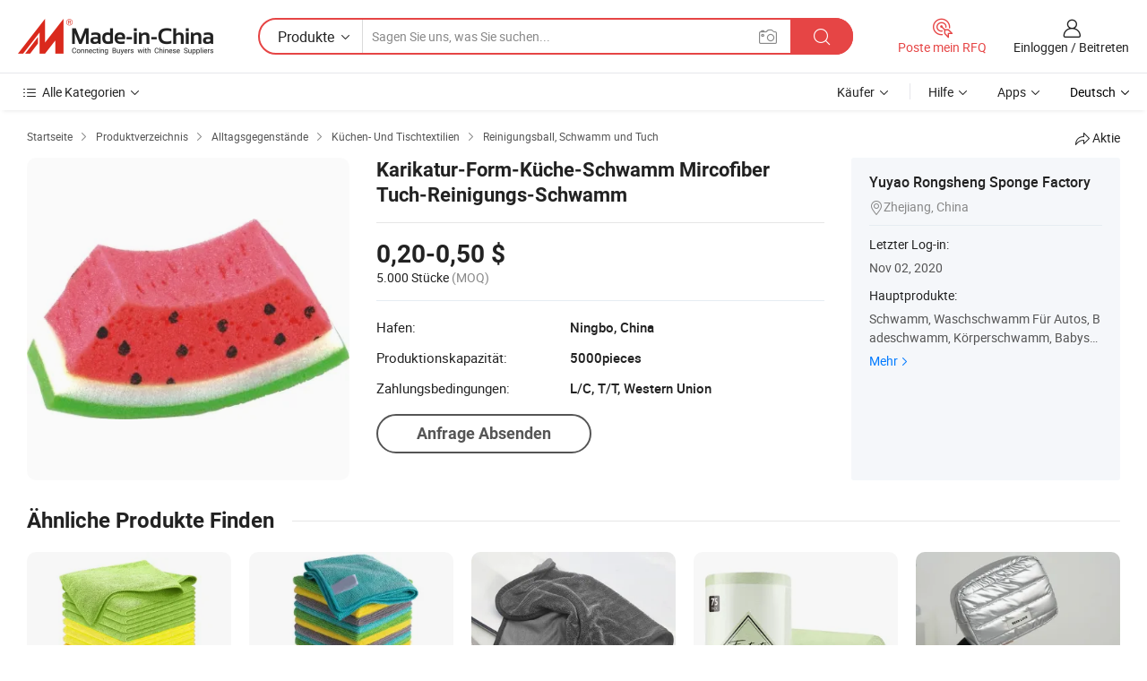

--- FILE ---
content_type: text/html;charset=UTF-8
request_url: https://de.made-in-china.com/co_rongsheng/product_Cartoon-Shape-Kitchen-Sponge-Mircofiber-Cloth-Cleaning-Sponge_rhuugiirg.html
body_size: 19891
content:
<!DOCTYPE HTML>
<html lang="de">
<head>
    <meta content="text/html; charset=utf-8" http-equiv="Content-Type" />
    <link rel="dns-prefetch" href="//www.micstatic.com">
    <link rel="dns-prefetch" href="//image.made-in-china.com">
    <link rel="dns-prefetch" href="//www.made-in-china.com">
    <link rel="dns-prefetch" href="//pylon.micstatic.com">
    <link rel="dns-prefetch" href="//expo.made-in-china.com">
    <link rel="dns-prefetch" href="//world.made-in-china.com">
    <link rel="dns-prefetch" href="//pic.made-in-china.com">
    <link rel="dns-prefetch" href="//fa.made-in-china.com">
    <meta http-equiv="X-UA-Compatible" content="IE=Edge, chrome=1" />
    <meta name="renderer" content="webkit" />
                            <link rel="alternate" hreflang="en" href="https://rongsheng.en.made-in-china.com/product/LNaJVyGchehP/China-Cartoon-Shape-Kitchen-Sponge-Mircofiber-Cloth-Cleaning-Sponge.html" />
                                                        <link rel="alternate" hreflang="es" href="https://es.made-in-china.com/co_rongsheng/product_Cartoon-Shape-Kitchen-Sponge-Mircofiber-Cloth-Cleaning-Sponge_rhuugiirg.html" />
                                            <link rel="alternate" hreflang="pt" href="https://pt.made-in-china.com/co_rongsheng/product_Cartoon-Shape-Kitchen-Sponge-Mircofiber-Cloth-Cleaning-Sponge_rhuugiirg.html" />
                                            <link rel="alternate" hreflang="fr" href="https://fr.made-in-china.com/co_rongsheng/product_Cartoon-Shape-Kitchen-Sponge-Mircofiber-Cloth-Cleaning-Sponge_rhuugiirg.html" />
                                            <link rel="alternate" hreflang="ru" href="https://ru.made-in-china.com/co_rongsheng/product_Cartoon-Shape-Kitchen-Sponge-Mircofiber-Cloth-Cleaning-Sponge_rhuugiirg.html" />
                                            <link rel="alternate" hreflang="it" href="https://it.made-in-china.com/co_rongsheng/product_Cartoon-Shape-Kitchen-Sponge-Mircofiber-Cloth-Cleaning-Sponge_rhuugiirg.html" />
                                            <link rel="alternate" hreflang="de" href="https://de.made-in-china.com/co_rongsheng/product_Cartoon-Shape-Kitchen-Sponge-Mircofiber-Cloth-Cleaning-Sponge_rhuugiirg.html" />
                                            <link rel="alternate" hreflang="nl" href="https://nl.made-in-china.com/co_rongsheng/product_Cartoon-Shape-Kitchen-Sponge-Mircofiber-Cloth-Cleaning-Sponge_rhuugiirg.html" />
                                            <link rel="alternate" hreflang="ar" href="https://sa.made-in-china.com/co_rongsheng/product_Cartoon-Shape-Kitchen-Sponge-Mircofiber-Cloth-Cleaning-Sponge_rhuugiirg.html" />
                                            <link rel="alternate" hreflang="ko" href="https://kr.made-in-china.com/co_rongsheng/product_Cartoon-Shape-Kitchen-Sponge-Mircofiber-Cloth-Cleaning-Sponge_rhuugiirg.html" />
                                            <link rel="alternate" hreflang="ja" href="https://jp.made-in-china.com/co_rongsheng/product_Cartoon-Shape-Kitchen-Sponge-Mircofiber-Cloth-Cleaning-Sponge_rhuugiirg.html" />
                                            <link rel="alternate" hreflang="hi" href="https://hi.made-in-china.com/co_rongsheng/product_Cartoon-Shape-Kitchen-Sponge-Mircofiber-Cloth-Cleaning-Sponge_rhuugiirg.html" />
                                            <link rel="alternate" hreflang="th" href="https://th.made-in-china.com/co_rongsheng/product_Cartoon-Shape-Kitchen-Sponge-Mircofiber-Cloth-Cleaning-Sponge_rhuugiirg.html" />
                                            <link rel="alternate" hreflang="tr" href="https://tr.made-in-china.com/co_rongsheng/product_Cartoon-Shape-Kitchen-Sponge-Mircofiber-Cloth-Cleaning-Sponge_rhuugiirg.html" />
                                            <link rel="alternate" hreflang="vi" href="https://vi.made-in-china.com/co_rongsheng/product_Cartoon-Shape-Kitchen-Sponge-Mircofiber-Cloth-Cleaning-Sponge_rhuugiirg.html" />
                                            <link rel="alternate" hreflang="id" href="https://id.made-in-china.com/co_rongsheng/product_Cartoon-Shape-Kitchen-Sponge-Mircofiber-Cloth-Cleaning-Sponge_rhuugiirg.html" />
                                    <link rel="alternate" hreflang="x-default" href="https://rongsheng.en.made-in-china.com/product/LNaJVyGchehP/China-Cartoon-Shape-Kitchen-Sponge-Mircofiber-Cloth-Cleaning-Sponge.html" />
            <title>Karikatur-Form-Küche-Schwamm Mircofiber Tuch-Reinigungs-Schwamm - China frucht und pu-schwamm Preis</title>
            <meta name="Keywords" content="Karikatur-Form-Küche-Schwamm Mircofiber Tuch-Reinigungs-Schwamm,frucht, pu-schwamm" />
                        <meta name="Description" content="Karikatur-Form-Küche-Schwamm Mircofiber Tuch-Reinigungs-Schwamm,Details und Preis finden Sie auf frucht, pu-schwamm von Karikatur-Form-Küche-Schwamm Mircofiber Tuch-Reinigungs-Schwamm - Yuyao Rongsheng Sponge Factory" />
             <meta property="og:title" content="[Hot Item] Karikatur-Form-Küche-Schwamm Mircofiber Tuch-Reinigungs-Schwamm"/>
<meta property="og:type" content="product"/>
<meta property="og:url" content="https://de.made-in-china.com/co_rongsheng/product_Cartoon-Shape-Kitchen-Sponge-Mircofiber-Cloth-Cleaning-Sponge_rhuugiirg.html"/>
<meta property="og:image" content="https://image.made-in-china.com/2f0j00ozJYlUkIaRbV/Cartoon-Shape-Kitchen-Sponge-Mircofiber-Cloth-Cleaning-Sponge.jpg"/>
<meta property="og:site_name" content="Made-in-China.com"/>
<meta property="fb:admins" content="292039974180201"/>
<meta property="fb:page_id" content="10150525576765348"/>
<meta property="fb:app_id" content="205885989426763"/>
<meta property="og:description" content="Modell Nr.: RS-1141 Material: Schwamm Menge: 1 Stück Verwendung: Bad Individuell: Washing Sponge Warenzeichen: rs"/>
<meta property="product:price:amount" content="0.2" />
<meta property="product:price:currency" content="USD" />
<meta property="og:availability" content="instock" />
<link rel="canonical" href="https://de.made-in-china.com/co_rongsheng/product_Cartoon-Shape-Kitchen-Sponge-Mircofiber-Cloth-Cleaning-Sponge_rhuugiirg.html" />
            <link rel="amphtml" href="https://de.made-in-china.com/amp/co_rongsheng/product_Cartoon-Shape-Kitchen-Sponge-Mircofiber-Cloth-Cleaning-Sponge_rhuugiirg.html">
    <link rel="stylesheet" type="text/css" href="https://www.micstatic.com/common/css/global_bdef139a.css" media="all">
    <link rel="stylesheet" type="text/css" href="https://www.micstatic.com/landing/www/product/free/css/global_v2_96df6b18.css" media="all">
    <link rel="stylesheet" type="text/css" href="https://www.micstatic.com/common/js/assets/artDialog/2.0.0/skins/default_9d77dce2.css" />
    <link rel="stylesheet" href="https://www.micstatic.com/landing/www/product/free/css/detail_v2_18a5c081.css">
            <link rel="stylesheet" type="text/css" href="https://www.micstatic.com/landing/www/product/free/css/detail-mlan_51101171.css" media="all"/>
            <script type="text/javascript" src="https://www.micstatic.com/common/js/libs/jquery_2ad57377.js" charset="utf-8" crossorigin="anonymous" ></script><script type="text/javascript" src="https://www.micstatic.com/common/js/libs/class.0.3.2_2c7a4288.js" charset="utf-8" crossorigin="anonymous" ></script><!-- Polyfill Code Begin --><script chaset="utf-8" type="text/javascript" src="https://www.micstatic.com/polyfill/polyfill-simplify_eb12d58d.js"></script><!-- Polyfill Code End --></head>
<body class="res-wrapper" probe-clarity="false" >
    <div style="position:absolute;top:0;left:0;width:1px;height:1px;overflow:hidden">
        <img src="//stat.made-in-china.com/event/rec.gif?type=0&data=%7B%22layout%22%3A%22-1%22%2C%22ct%22%3A%221%22%2C%22pos%22%3A0%2C%22random%22%3A%220%22%2C%22c%22%3A%222%22%7D&st=1766650470536"/>
    </div>
    <input type="hidden" id="lan" name="lan" value="de">
    <input id="rfqClickData" type="hidden" value="type=2&data=%7B%22layout%22%3A%22-1%22%2C%22ct%22%3A%221%22%2C%22pos%22%3A0%2C%22random%22%3A%220%22%2C%22c%22%3A%222%22%7D&st=1766650470536&rfqc=1" />
    <input id="rootpath" type="hidden" value="" />
    <input type="hidden" id="loginUserName" value="rongsheng"/>
    <input type="hidden" id="enHomeUrl" value="https://rongsheng.en.made-in-china.com"/>
    <input type="hidden" id="pureFreeUrlType" value="false"/>
    <input type="hidden" id="logoImgUrl" value=""/>
    <input type="hidden" id="comReviewSourceId" value="oqbJcDtlbaId"/>
            <input type="hidden" name="abTestCode" id="abTestCode" value="" />
            <input type="hidden" name="searchTip" id="searchTip" value="Suchen Sie noch? Suchen Sie einfach nach mehr, um zu finden, was Sie suchen!">
    <input type="hidden" name="user_behavior_trace_id" id="user_behavior_trace_id" value="1jda95o2hba3i"/>
        <input type="hidden" id="contactUrlParam" value="?plant=de&from=shrom&type=down&page=p_detail">
            <div id="header" ></div>
<script>
    function headerMlanInit() {
        const funcName = 'headerMlan';
        const app = new window[funcName]({target: document.getElementById('header'), props: {props: {"pageType":9,"logoTitle":"Hersteller und Lieferanten","logoUrl":null,"base":{"buyerInfo":{"service":"Service","newUserGuide":"Leitfaden für Neue Benutzer","auditReport":"Audited Suppliers' Reports","meetSuppliers":"Meet Suppliers","onlineTrading":"Secured Trading Service","buyerCenter":"Käufer-Center","contactUs":"Kontakt","search":"Suche","prodDirectory":"Produktverzeichnis","supplierDiscover":"Supplier Discover","sourcingRequest":"Beschaffungsanfrage Posten","quickLinks":"Quick Links","myFavorites":"Meine Favoriten","visitHistory":"Browser-Chronik","buyer":"Käufer","blog":"Geschäfts-einblicke"},"supplierInfo":{"supplier":"Lieferant","joinAdvance":"加入高级会员","tradeServerMarket":"外贸服务市场","memberHome":"外贸e家","cloudExpo":"Smart Expo云展会","onlineTrade":"交易服务","internationalLogis":"国际物流","northAmericaBrandSailing":"北美全渠道出海","micDomesticTradeStation":"中国制造网内贸站"},"helpInfo":{"whyMic":"Why Made-in-China.com","auditSupplierWay":"Wie prüfen wir Lieferanten","securePaymentWay":"Wie sichern wir die Zahlung","submitComplaint":"Eine Beschwerde einreichen","contactUs":"Kontakt","faq":"FAQ","help":"Hilfe"},"appsInfo":{"downloadApp":"Lade App herunter!","forBuyer":"Für Käufer","forSupplier":"Für Lieferant","exploreApp":"Entdecken Sie exklusive App-Rabatte","apps":"Apps"},"languages":[{"lanCode":0,"simpleName":"en","name":"English","value":"https://rongsheng.en.made-in-china.com/product/LNaJVyGchehP/China-Cartoon-Shape-Kitchen-Sponge-Mircofiber-Cloth-Cleaning-Sponge.html","htmlLang":"en"},{"lanCode":5,"simpleName":"es","name":"Español","value":"https://es.made-in-china.com/co_rongsheng/product_Cartoon-Shape-Kitchen-Sponge-Mircofiber-Cloth-Cleaning-Sponge_rhuugiirg.html","htmlLang":"es"},{"lanCode":4,"simpleName":"pt","name":"Português","value":"https://pt.made-in-china.com/co_rongsheng/product_Cartoon-Shape-Kitchen-Sponge-Mircofiber-Cloth-Cleaning-Sponge_rhuugiirg.html","htmlLang":"pt"},{"lanCode":2,"simpleName":"fr","name":"Français","value":"https://fr.made-in-china.com/co_rongsheng/product_Cartoon-Shape-Kitchen-Sponge-Mircofiber-Cloth-Cleaning-Sponge_rhuugiirg.html","htmlLang":"fr"},{"lanCode":3,"simpleName":"ru","name":"Русский язык","value":"https://ru.made-in-china.com/co_rongsheng/product_Cartoon-Shape-Kitchen-Sponge-Mircofiber-Cloth-Cleaning-Sponge_rhuugiirg.html","htmlLang":"ru"},{"lanCode":8,"simpleName":"it","name":"Italiano","value":"https://it.made-in-china.com/co_rongsheng/product_Cartoon-Shape-Kitchen-Sponge-Mircofiber-Cloth-Cleaning-Sponge_rhuugiirg.html","htmlLang":"it"},{"lanCode":6,"simpleName":"de","name":"Deutsch","value":"https://de.made-in-china.com/co_rongsheng/product_Cartoon-Shape-Kitchen-Sponge-Mircofiber-Cloth-Cleaning-Sponge_rhuugiirg.html","htmlLang":"de"},{"lanCode":7,"simpleName":"nl","name":"Nederlands","value":"https://nl.made-in-china.com/co_rongsheng/product_Cartoon-Shape-Kitchen-Sponge-Mircofiber-Cloth-Cleaning-Sponge_rhuugiirg.html","htmlLang":"nl"},{"lanCode":9,"simpleName":"sa","name":"العربية","value":"https://sa.made-in-china.com/co_rongsheng/product_Cartoon-Shape-Kitchen-Sponge-Mircofiber-Cloth-Cleaning-Sponge_rhuugiirg.html","htmlLang":"ar"},{"lanCode":11,"simpleName":"kr","name":"한국어","value":"https://kr.made-in-china.com/co_rongsheng/product_Cartoon-Shape-Kitchen-Sponge-Mircofiber-Cloth-Cleaning-Sponge_rhuugiirg.html","htmlLang":"ko"},{"lanCode":10,"simpleName":"jp","name":"日本語","value":"https://jp.made-in-china.com/co_rongsheng/product_Cartoon-Shape-Kitchen-Sponge-Mircofiber-Cloth-Cleaning-Sponge_rhuugiirg.html","htmlLang":"ja"},{"lanCode":12,"simpleName":"hi","name":"हिन्दी","value":"https://hi.made-in-china.com/co_rongsheng/product_Cartoon-Shape-Kitchen-Sponge-Mircofiber-Cloth-Cleaning-Sponge_rhuugiirg.html","htmlLang":"hi"},{"lanCode":13,"simpleName":"th","name":"ภาษาไทย","value":"https://th.made-in-china.com/co_rongsheng/product_Cartoon-Shape-Kitchen-Sponge-Mircofiber-Cloth-Cleaning-Sponge_rhuugiirg.html","htmlLang":"th"},{"lanCode":14,"simpleName":"tr","name":"Türkçe","value":"https://tr.made-in-china.com/co_rongsheng/product_Cartoon-Shape-Kitchen-Sponge-Mircofiber-Cloth-Cleaning-Sponge_rhuugiirg.html","htmlLang":"tr"},{"lanCode":15,"simpleName":"vi","name":"Tiếng Việt","value":"https://vi.made-in-china.com/co_rongsheng/product_Cartoon-Shape-Kitchen-Sponge-Mircofiber-Cloth-Cleaning-Sponge_rhuugiirg.html","htmlLang":"vi"},{"lanCode":16,"simpleName":"id","name":"Bahasa Indonesia","value":"https://id.made-in-china.com/co_rongsheng/product_Cartoon-Shape-Kitchen-Sponge-Mircofiber-Cloth-Cleaning-Sponge_rhuugiirg.html","htmlLang":"id"}],"showMlan":true,"showRules":false,"rules":"Rules","language":"de","menu":"Speisekarte","subTitle":null,"subTitleLink":null,"stickyInfo":null},"categoryRegion":{"categories":"Alle Kategorien","categoryList":[{"name":"Landwirtschaft & Essen","value":"https://de.made-in-china.com/category1_Agriculture-Food/Agriculture-Food_usssssssss.html","catCode":"1000000000"},{"name":"Kleidung & Accessories","value":"https://de.made-in-china.com/category1_Apparel-Accessories/Apparel-Accessories_uussssssss.html","catCode":"1100000000"},{"name":"Kunsthandwerk","value":"https://de.made-in-china.com/category1_Arts-Crafts/Arts-Crafts_uyssssssss.html","catCode":"1200000000"},{"name":"Auto, Motor und Zusatz","value":"https://de.made-in-china.com/category1_Auto-Motorcycle-Parts-Accessories/Auto-Motorcycle-Parts-Accessories_yossssssss.html","catCode":"2900000000"},{"name":"Koffer, Handtaschen und Geschenkkisten","value":"https://de.made-in-china.com/category1_Bags-Cases-Boxes/Bags-Cases-Boxes_yhssssssss.html","catCode":"2600000000"},{"name":"Chemische Produkte","value":"https://de.made-in-china.com/category1_Chemicals/Chemicals_uissssssss.html","catCode":"1300000000"},{"name":"Computerartikel","value":"https://de.made-in-china.com/category1_Computer-Products/Computer-Products_iissssssss.html","catCode":"3300000000"},{"name":"Bau- und Dekomaterial","value":"https://de.made-in-china.com/category1_Construction-Decoration/Construction-Decoration_ugssssssss.html","catCode":"1500000000"},{"name":"Konsumelektronik","value":"https://de.made-in-china.com/category1_Consumer-Electronics/Consumer-Electronics_unssssssss.html","catCode":"1400000000"},{"name":"Elektronik","value":"https://de.made-in-china.com/category1_Electrical-Electronics/Electrical-Electronics_uhssssssss.html","catCode":"1600000000"},{"name":"Möbel","value":"https://de.made-in-china.com/category1_Furniture/Furniture_yessssssss.html","catCode":"2700000000"},{"name":"Gesundheit und Medizin","value":"https://de.made-in-china.com/category1_Health-Medicine/Health-Medicine_uessssssss.html","catCode":"1700000000"},{"name":"Industrielle Anlagen und Zusatzteile","value":"https://de.made-in-china.com/category1_Industrial-Equipment-Components/Industrial-Equipment-Components_inssssssss.html","catCode":"3400000000"},{"name":"Messinstrumente","value":"https://de.made-in-china.com/category1_Instruments-Meters/Instruments-Meters_igssssssss.html","catCode":"3500000000"},{"name":"Alltagsgegenstände","value":"https://de.made-in-china.com/category1_Light-Industry-Daily-Use/Light-Industry-Daily-Use_urssssssss.html","catCode":"1800000000"},{"name":"Beleuchtung","value":"https://de.made-in-china.com/category1_Lights-Lighting/Lights-Lighting_isssssssss.html","catCode":"3000000000"},{"name":"Produktionsmaschinen","value":"https://de.made-in-china.com/category1_Manufacturing-Processing-Machinery/Manufacturing-Processing-Machinery_uossssssss.html","catCode":"1900000000"},{"name":"Mineralien und Energie","value":"https://de.made-in-china.com/category1_Metallurgy-Mineral-Energy/Metallurgy-Mineral-Energy_ysssssssss.html","catCode":"2000000000"},{"name":"Büromaterial","value":"https://de.made-in-china.com/category1_Office-Supplies/Office-Supplies_yrssssssss.html","catCode":"2800000000"},{"name":"Verpackung und Druck","value":"https://de.made-in-china.com/category1_Packaging-Printing/Packaging-Printing_ihssssssss.html","catCode":"3600000000"},{"name":"Sicherheit und Schutz","value":"https://de.made-in-china.com/category1_Security-Protection/Security-Protection_ygssssssss.html","catCode":"2500000000"},{"name":"Service","value":"https://de.made-in-china.com/category1_Service/Service_ynssssssss.html","catCode":"2400000000"},{"name":"Sport und Erholung","value":"https://de.made-in-china.com/category1_Sporting-Goods-Recreation/Sporting-Goods-Recreation_iussssssss.html","catCode":"3100000000"},{"name":"Textilien","value":"https://de.made-in-china.com/category1_Textile/Textile_yussssssss.html","catCode":"2100000000"},{"name":"Werkzeug","value":"https://de.made-in-china.com/category1_Tools-Hardware/Tools-Hardware_iyssssssss.html","catCode":"3200000000"},{"name":"Spielzeug","value":"https://de.made-in-china.com/category1_Toys/Toys_yyssssssss.html","catCode":"2200000000"},{"name":"Transport","value":"https://de.made-in-china.com/category1_Transportation/Transportation_yissssssss.html","catCode":"2300000000"}],"more":"Mehr"},"searchRegion":{"show":true,"lookingFor":"Sagen Sie uns, was Sie suchen...","homeUrl":"//de.made-in-china.com","products":"Produkte","suppliers":"Lieferanten","auditedFactory":null,"uploadImage":"Bild hochladen","max20MbPerImage":"Maximal 20 MB pro Bild","yourRecentKeywords":"Ihre letzten Schlüsselwörter","clearHistory":"Verlauf Löschen","popularSearches":"Ähnliches Suchen","relatedSearches":"Mehr","more":null,"maxSizeErrorMsg":"Upload fehlgeschlagen. Die maximale Bildgröße beträgt 20 MB.","noNetworkErrorMsg":"Keine Netzwerk Verbindung. Bitte überprüfen Sie Ihre Netzwerkeinstellungen und versuchen Sie es noch einmal.","uploadFailedErrorMsg":"Hochladen fehlgeschlagen.Falsches Bildformat. Unterstützte Formate: JPG, PNG, BMP.","relatedList":null,"relatedTitle":null,"relatedTitleLink":null,"formParams":null,"mlanFormParams":{"keyword":null,"inputkeyword":null,"type":null,"currentTab":null,"currentPage":null,"currentCat":null,"currentRegion":null,"currentProp":null,"submitPageUrl":null,"parentCat":null,"otherSearch":null,"currentAllCatalogCodes":null,"sgsMembership":null,"memberLevel":null,"topOrder":null,"size":null,"more":"mehr","less":"less","staticUrl50":null,"staticUrl10":null,"staticUrl30":null,"condition":"0","conditionParamsList":[{"condition":"0","conditionName":null,"action":"https://de.made-in-china.com/quality-china-product/middleSearch","searchUrl":null,"inputPlaceholder":null},{"condition":"1","conditionName":null,"action":"/companySearch?keyword=#word#","searchUrl":null,"inputPlaceholder":null}]},"enterKeywordTips":"Bitte geben Sie mindestens ein Stichwort für Ihre Suche ein.","openMultiSearch":false},"frequentRegion":{"rfq":{"rfq":"Poste mein RFQ","searchRfq":"Search RFQs","acquireRfqHover":"Sagen Sie uns, was Sie brauchen und probieren Sie den einfachen Weg, um Angebote zu erhalten !","searchRfqHover":"Discover quality RFQs and connect with big-budget buyers"},"account":{"account":"Konto","signIn":"Einloggen","join":"Beitreten","newUser":"Neuer Benutzer","joinFree":"Kostenlos beitreten","or":"Oder","socialLogin":"Durch Klicken auf Anmelden, Kostenlos anmelden oder Fortfahren mit Facebook, Linkedin, Twitter, Google, %s stimme ich der %sUser Agreement%s und der %sPrivacy Policy%s zu","message":"Nachrichten","quotes":"Zitate","orders":"Aufträge","favorites":"Favoriten","visitHistory":"Browser-Chronik","postSourcingRequest":"Beschaffungsanfrage Posten","hi":"Hallo","signOut":"Austragen","manageProduct":"Produkte Verwalten","editShowroom":"Showroom bearbeiten","username":"","userType":null,"foreignIP":true,"currentYear":2025,"userAgreement":"Nutzungsvertrag","privacyPolicy":"Datenschutzerklärung"},"message":{"message":"Nachrichten","signIn":"Einloggen","join":"Beitreten","newUser":"Neuer Benutzer","joinFree":"Kostenlos beitreten","viewNewMsg":"Sign in to view the new messages","inquiry":"Anfragen","rfq":"RFQs","awaitingPayment":"Awaiting payments","chat":"Plaudern","awaitingQuotation":"Warten auf Angebote"},"cart":{"cart":"Anfragekorb"}},"busiRegion":null,"previewRegion":null}}});
		const hoc=o=>(o.__proto__.$get=function(o){return this.$$.ctx[this.$$.props[o]]},o.__proto__.$getKeys=function(){return Object.keys(this.$$.props)},o.__proto__.$getProps=function(){return this.$get("props")},o.__proto__.$setProps=function(o){var t=this.$getKeys(),s={},p=this;t.forEach(function(o){s[o]=p.$get(o)}),s.props=Object.assign({},s.props,o),this.$set(s)},o.__proto__.$help=function(){console.log("\n            $set(props): void             | 设置props的值\n            $get(key: string): any        | 获取props指定key的值\n            $getKeys(): string[]          | 获取props所有key\n            $getProps(): any              | 获取props里key为props的值（适用nail）\n            $setProps(params: any): void  | 设置props里key为props的值（适用nail）\n            $on(ev, callback): func       | 添加事件监听，返回移除事件监听的函数\n            $destroy(): void              | 销毁组件并触发onDestroy事件\n        ")},o);
        window[`${funcName}Api`] = hoc(app);
    };
</script><script type="text/javascript" crossorigin="anonymous" onload="headerMlanInit()" src="https://www.micstatic.com/nail/pc/header-mlan_d82e6674.js"></script>    <div class="page">
        <div class="grid">
            <input type="hidden" id="curLanCode" value=" 6"/>
            <input id="ads_word" name="ads_word" type="hidden" value="" />
            <input type="hidden" name="qaToken" id="qaToken" value="" />
            <input type="hidden" id="qaSource" value="">
            <input type="hidden" name="iqa-country" id="iqa-country" value="" />
            <input type="hidden" name="iqa-portrait" id="iqa-portrait" value="" />
                        <input type="hidden" name="iqa-tooltip-selecter" id="iqa-tooltip-selecter" value="#J-send-inquiry" />
            <script class="J-mlan-config" type="text/data-lang" data-lang="de">
                {
                    "more": "Alle Ansehen",
                "less": "Weniger Anzeigen",
                "pmore": "Mehr",
                "pless": "Weniger",
                "emailRequired": "Geben Sie bitte Ihre E-Mail-Adresse ein.",
                "email": "Bitte geben Sie eine gültige E-Mail-Adresse ein.",
                "contentRequired": "Bitte geben Sie den Inhalt für Ihre Anfrage ein.",
                "maxLength": "Der Inhalt Ihrer Anfrage muss zwischen 20 und 4000 Zeichen lang sein.",
                "quiryDialogTitle": "Geben Sie Ihre Kontaktdaten, um das Vertrauen mit Lieferanten aufzubauen (n)",
                "videoTitle": "Ähnliche Videos ansehen",
                "alsoViewTitle": "Leute, die dies angesehen haben, haben auch angesehen",
                "latestPriceTitle": "Geben Sie Ihre detaillierten Anforderungen ein, um ein genaues Angebot zu erhalten",
                "frequencyError": "Ihr Vorgang kommt zu häufig vor. Bitte versuchen Sie es später noch einmal.",
                "ratingReviews": "Bewertungen & Rezensionen",
                "selectOptions": ["Top-Bewertungen", "Neueste"],
                "overallReviews": {
                    "title": "Gesamtbewertungen",
                    "reviews": "Bewertungen",
                    "star": "Stern"
                },
                "customerSatisfaction": {
                    "title": "Kundenzufriedenheit",
                    "response": "Antwort",
                    "service": "Service",
                    "quality": "Qualität",
                    "delivery": "Lieferung"
                },
                "reviewDetails": {
                    "title": "Überprüfungsdetails",
                    "verifiedPurchase": "Verifizierter Kauf",
                    "showPlace": {
                        "publicShow": "Public show",
                        "publicShowInProtection": "Public show (Protection period)",
                        "onlyInVo": "Only show in VO"
                    },
                    "modified": "Modifiziert"
                },
                "pager": {
                    "goTo": "Gehe zu",
                    "page": "Buchseite",
                    "next": "Nächste",
                    "prev": "Vorher",
                    "confirm": "Bestätigen"
                },
                "loadingTip": "Wird geladen",
                "foldingReviews": "Bewertungen zum Falten anzeigen",
                "noInfoTemporarily": "Vorübergehend keine Informationen.",
                "Company Introduction": "Firmenvorstellung"
            }
            </script>
            <div class="page-product-details">
                <div class="detail-wrapper cf">
                    <div class="main-wrap">
                                                    <input type="hidden" id="encodeProdCatCode" value="ECxAunQMzhmJ"/>
                                                <input type="hidden" id="sensor_pg_v" value="pid:LNaJVyGchehP,cid:oqbJcDtlbaId,tp:104,stp:10403,plate:normal,sst:free"/>
                        <input type="hidden" id="isUser" value="false">
                        <!-- 面包屑 -->
                        <div class="top-box">
                            <div class="crumb">
    <span>
                <a rel="nofollow" target="_blank" href="//de.made-in-china.com/">
                    <span>Startseite</span>
    </a>
    </span>
    <i class="micon">&#xe008;</i>
    <span>
                                <a target="_blank" href="https://de.made-in-china.com/html/category.html">
                        <span>Produktverzeichnis</span>
        </a>
            </span>
                        <i class="micon">&#xe008;</i>
            <span>
                            <a target="_blank" href="https://de.made-in-china.com/category1_Light-Industry-Daily-Use/Light-Industry-Daily-Use_urssssssss.html">
                                    <span>Alltagsgegenstände</span>
            </a>
            </span>
                    <i class="micon">&#xe008;</i>
            <span>
                            <a target="_blank" href="https://de.made-in-china.com/category23_Light-Industry-Daily-Use/Kitchen-Table-Textile_urgsssssss_1.html">
                                    <span>Küchen- Und Tischtextilien</span>
            </a>
            </span>
                <i class="micon">&#xe008;</i>
        <span>
                        <a target="_blank" href="https://de.made-in-china.com/category23_Light-Industry-Daily-Use/Cleaning-Ball-Sponge-Cloth_urgssissss_1.html">
                            <span>Reinigungsball, Schwamm und Tuch</span>
        </a>
        </span>
    </div>
                            <div class="sider-top cf">
        <div class="share-wrap share-small-wrap J-share">
    <span class="share-link">
        <i class="ob-icon icon-right-rotation"></i> Aktie </span>
    <div class="share-cnt cf">
        <span class="share-empty-box"></span>
                                <span id="J-sns-icons" data-Image="//image.made-in-china.com/43f34j00ozJYlUkIaRbV/Cartoon-Shape-Kitchen-Sponge-Mircofiber-Cloth-Cleaning-Sponge.jpg" data-Desc="Karikatur-Form-Küche-Schwamm Mircofiber Tuch-Reinigungs-Schwamm on Made-in-China.com"
                  data-fblink="https://de.made-in-china.com/co_rongsheng/product_Cartoon-Shape-Kitchen-Sponge-Mircofiber-Cloth-Cleaning-Sponge_rhuugiirg.html?utm_medium=free&utm_campaign=showroom_share&utm_source=facebook"
                  data-twlink="https://de.made-in-china.com/co_rongsheng/product_Cartoon-Shape-Kitchen-Sponge-Mircofiber-Cloth-Cleaning-Sponge_rhuugiirg.html?utm_medium=free&utm_campaign=showroom_share&utm_source=twitter"
                  data-ptlink="https://de.made-in-china.com/co_rongsheng/product_Cartoon-Shape-Kitchen-Sponge-Mircofiber-Cloth-Cleaning-Sponge_rhuugiirg.html?utm_medium=free&utm_campaign=showroom_share&utm_source=pinterest"
                  data-ldlink="https://de.made-in-china.com/co_rongsheng/product_Cartoon-Shape-Kitchen-Sponge-Mircofiber-Cloth-Cleaning-Sponge_rhuugiirg.html?utm_medium=free&utm_campaign=showroom_share&utm_source=linkedin"
                            ></span>
                <span class="mail link-blue fr">
            <iframe src="about:blank" frameborder="0" id="I-email-this-page" name="I-email-this-page" width="0" height="0" style="width:0;height:0;"></iframe>
            <a class="micpm" href="https://rongsheng.en.made-in-china.com/share/LNaJVyGchehP/China-Cartoon-Shape-Kitchen-Sponge-Mircofiber-Cloth-Cleaning-Sponge.html?lanCode=6" rel="nofollow" title="Email" target="I-email-this-page" ><i class="micon" title="Email this page"></i></a>
        </span>
    </div>
</div>
</div>
                        </div>
                        <!-- 产品主要信息 -->
                        <div class="product-info-box">
                            <div class="free-page-main-info main-info cf" faw-module="main_product" faw-exposure>
                                                                    <div class="gallary-box">
                                        <div class="gallary-wrap">
                                            <div class="pic-list" id="pic-list">
                                                <div class="item" fsrc="#">
                                                    <div class="hvalign">
                                                        <div class="hvalign-cnt" ads-data="st:8">
                                                                                                                                                                                            <img src="//image.made-in-china.com/155f0j00ozJYlUkIaRbV/Cartoon-Shape-Kitchen-Sponge-Mircofiber-Cloth-Cleaning-Sponge.webp" alt="Karikatur-Form-Küche-Schwamm Mircofiber Tuch-Reinigungs-Schwamm"
                                                                        title="Karikatur-Form-Küche-Schwamm Mircofiber Tuch-Reinigungs-Schwamm">
                                                                                                                    </div>
                                                    </div>
                                                </div>
                                            </div>
                                        </div>
                                    </div>
                                                                    <div class="base-info">
                                        <div class="pro-name">
                                            <h1>Karikatur-Form-Küche-Schwamm Mircofiber Tuch-Reinigungs-Schwamm</h1>
                                                                                    </div>
                                                                                    <div class="property">
                                                                    <div class="price-box">
            <div class="price-base-info">
                                    <div class="only-one-priceNum">
                        <table>
                            <tbody>
                            <tr style="display: inline-flex; flex-wrap: wrap;flex-direction: column;" class="only-one-priceNum-tr">
                                <td style="padding: 0 !important;">
                                    <span class="only-one-priceNum-td-left">0,20-0,50 $</span>
                                </td>
                                <td style="padding: 0" class="sa-only-property-price only-one-priceNum-price">
                                    <span style="color: #222">5.000 Stücke</span>
                                    <span style="color: #888888">
                                            (MOQ)
                                        </span>
                                </td>
                            </tr>
                            </tbody>
                        </table>
                    </div>
            </div>
        </div>
    <div class="others">
                                                                            <div class="th">Hafen:</div>
                    <div class="td" title="Ningbo, China">Ningbo, China</div>
                                                                <div class="th">Produktionskapazität:</div>
                    <div class="td" title="5000pieces">5000pieces</div>
                                                                <div class="th">Zahlungsbedingungen:</div>
                    <div class="td" title="L/C, T/T, Western Union">L/C, T/T, Western Union</div>
                                </div>
</div>
                                        <div class="act-box">
                                                                                            <div class="btns">
                                                                                                            <a fun-inquiry-product class="btn" target="_blank" href="https://www.made-in-china.com/sendInquiry/prod_LNaJVyGchehP_oqbJcDtlbaId.html?plant=de&from=shrom&type=down&page=p_detail" rel="nofollow" ads-data="st:24,pdid:LNaJVyGchehP,pcid:oqbJcDtlbaId">Anfrage Absenden</a>
                                                                                                    </div>
                                                                                    </div>
                                    </div>
                            </div>
                            <div class="com-info">
        <div class="base">
        <p class="com-name">
            <a href="https://de.made-in-china.com/co_rongsheng/">
                Yuyao Rongsheng Sponge Factory
            </a>
        </p>
        <p class="local"><i class="micon">&#xe024;</i>Zhejiang, China</p>
    </div>
        <div class="review-scores">
                <div class="J-review-box" style="display: none;border-top: 1px solid #e6ecf2;padding: 5px 0;">
                            <span>What's your impression of this company?</span>
                        <div class="score-item review-btn" ads-data="st:114">
                <i class="ob-icon icon-fill-text"></i>
                <span style="color:#007DFA;text-decoration: underline;cursor: pointer;">review now</span>
            </div>
        </div>
    </div>
    <div class="other com-other-info">
        <div class="mrb-10">
            <p><span>Letzter Log-in:</span></p>
            <p> Nov 02, 2020</p>
        </div>
        <div class="mrb-10">
                    </div>
        <div>
                            <p><span>Hauptprodukte:</span></p>
                <p>
                                        <span class="sider-main-products-new ellipsis-two-lines" >
                                        Schwamm, Waschschwamm F&uuml;r Autos, Badeschwamm, K&ouml;rperschwamm, Babyschwamm, Reinigungsschwamm, Cartoon Schwamm
                                        </span>
                                    </p>
                <div class="new-more">
                    <a href="https://de.made-in-china.com/co_rongsheng/product_group_s_s_1.html" target="_blank">Mehr<i class="ob-icon icon-right"></i></a>
                </div>
                    </div>
    </div>
</div>
                        </div>
                        <!-- Similar Items -->
                        <!-- ab实验只保留c -->
                        <div class="J-similar-product-place" faw-module="YML" faw-exposure>
    <div class="sr-similar-product-block">
        <div class="text-width-line">
            <div class="text">Ähnliche Produkte Finden</div>
            <div class="line"></div>
        </div>
        <div class="sr-similar-product-wrap cf J-similar-product-wrap wrap-v3">
            <div class="sr-layout-content sr-similar-product-cnt cf J-similar-proudct-list ">
                <div class="sr-skeleton-container">
                    <div class="sr-skeleton-item">
                        <div class="sr-skeleton-pic"></div>
                        <div class="sr-skeleton-name"></div>
                        <div class="sr-skeleton-next-name"></div>
                        <div class="sr-skeleton-price"></div>
                        <div class="sr-skeleton-moq"></div>
                    </div>
                    <div class="sr-skeleton-item">
                        <div class="sr-skeleton-pic"></div>
                        <div class="sr-skeleton-name"></div>
                        <div class="sr-skeleton-next-name"></div>
                        <div class="sr-skeleton-price"></div>
                        <div class="sr-skeleton-moq"></div>
                    </div>
                    <div class="sr-skeleton-item">
                        <div class="sr-skeleton-pic"></div>
                        <div class="sr-skeleton-name"></div>
                        <div class="sr-skeleton-next-name"></div>
                        <div class="sr-skeleton-price"></div>
                        <div class="sr-skeleton-moq"></div>
                    </div>
                    <div class="sr-skeleton-item">
                        <div class="sr-skeleton-pic"></div>
                        <div class="sr-skeleton-name"></div>
                        <div class="sr-skeleton-next-name"></div>
                        <div class="sr-skeleton-price"></div>
                        <div class="sr-skeleton-moq"></div>
                    </div>
                    <div class="sr-skeleton-item">
                        <div class="sr-skeleton-pic"></div>
                        <div class="sr-skeleton-name"></div>
                        <div class="sr-skeleton-next-name"></div>
                        <div class="sr-skeleton-price"></div>
                        <div class="sr-skeleton-moq"></div>
                    </div>
                    <div class="sr-skeleton-item">
                        <div class="sr-skeleton-pic"></div>
                        <div class="sr-skeleton-name"></div>
                        <div class="sr-skeleton-next-name"></div>
                        <div class="sr-skeleton-price"></div>
                        <div class="sr-skeleton-moq"></div>
                    </div>
                </div>
            </div>
        </div>
    </div>
</div>
                        <!-- You May Like -->
                        <div class="product-box">
                            <div class="auto-box">
                                 <div class="main-block product-info J-tabs">
    <div class="main-block-title cf">
        <div class="desc-title J-tab selected"><h2>Produktbeschreibung</h2></div>
        <div class="desc-title J-tab"><h2>Firmeninfo</h2></div>
                    </div>
    <div class="main-block-wrap cf">
        <div class="desc rich-text J-tab-cnt" style="display:none;" >
                            <div class="sr-txt-title">
                    <h2 class="sr-txt-h2">Grundlegende Informationen</h2>
                </div>
                                        <div class="basic-info cf">
                    <div class="basic-info-list">
                                                    <div class="bsc-item cf">
                                <div class="bac-item-label fl">Modell Nr.</div>
                                                                    <div class="bac-item-value fl">RS-1141</div>
                                                            </div>
                                                    <div class="bsc-item cf">
                                <div class="bac-item-label fl">Material</div>
                                                                    <div class="bac-item-value fl">Schwamm</div>
                                                            </div>
                                                    <div class="bsc-item cf">
                                <div class="bac-item-label fl">Menge</div>
                                                                    <div class="bac-item-value fl">1 Stück</div>
                                                            </div>
                                                    <div class="bsc-item cf">
                                <div class="bac-item-label fl">Verwendung</div>
                                                                    <div class="bac-item-value fl">Bad</div>
                                                            </div>
                                                    <div class="bsc-item cf">
                                <div class="bac-item-label fl">Individuell</div>
                                                                    <div class="bac-item-value fl">Washing Sponge</div>
                                                            </div>
                                                    <div class="bsc-item cf">
                                <div class="bac-item-label fl">Warenzeichen</div>
                                                                    <div class="bac-item-value fl">rs</div>
                                                            </div>
                                                    <div class="bsc-item cf">
                                <div class="bac-item-label fl">Transportpaket</div>
                                                                    <div class="bac-item-value fl">opp Tasche</div>
                                                            </div>
                                                    <div class="bsc-item cf">
                                <div class="bac-item-label fl">Spezifikation</div>
                                                                    <div class="bac-item-value fl">15.5*8*5cm</div>
                                                            </div>
                                                    <div class="bsc-item cf">
                                <div class="bac-item-label fl">Herkunft</div>
                                                                    <div class="bac-item-value fl">China</div>
                                                            </div>
                                                    <div class="bsc-item cf">
                                <div class="bac-item-label fl">HS-Code</div>
                                                                    <div class="bac-item-value fl">3924900000</div>
                                                            </div>
                                            </div>
                </div>
                        <div class="sr-txt-title" style="margin-top: 20px">
                <h2 class="sr-txt-h2">Produktbeschreibung</h2>
            </div>
                                                <div>
                        <br />&nbsp; <div class="rich-text-table"><table><tbody><tr><td><strong>Name</strong></td><td colspan="3">&nbsp; Badschwamm</td></tr><tr><td><strong>Material</strong></td><td>PU-Schwamm</td><td><strong>Gr&ouml; &szlig; E</strong></td><td>15&period;5&ast;8&ast;5cm oder pro die Bedingung</td></tr><tr><td><strong>Dichte&sol;H&auml; Rte</strong></td><td>25D</td><td><strong>Farbe</strong></td><td>rot&comma; blau&comma; gelb&comma; Stift&comma; angepasst</td></tr><tr><td><strong>Techniken</strong></td><td>Sch&auml; Umen&comma; schneiden</td><td><strong>Firmenzeichen</strong></td><td><strong>Gedruckt&sol;Laser&sol;&nbsp; </strong>gepr&auml; Gt</td></tr><tr><td><strong>Anwendung</strong></td><td>Karosserienreinigung</td><td><strong>Verpackung</strong></td><td>OPP Beutel&sol;Kartonverpackung</td></tr><tr><td><strong>Form</strong></td><td>runde&comma; kundenspezifische Form</td><td><strong>Zahlung</strong></td><td>L&sol;C&comma; T&sol;T&comma; Western Union</td></tr><tr><td><strong>Hersteller</strong></td><td colspan="3">Yuyao rongsheng Schwammfabrik&nbsp; </td></tr></tbody></table></div><br /><br /><br /><br /><br /><br /><br /><br /><strong>FAQ</strong><br /><br /><strong>Q1&colon; &nbsp; Kann i-Zoll meine eigenen Marken und Firmenzeichen&quest; </strong><br />&nbsp; &nbsp; &nbsp; A1&colon; &nbsp; Sure bieten wir kundenspezifischen Service&comma; nicht nur die Marken und das Firmenzeichen an&comma; aber auch der Entwurf und die Verpackung k&ouml; Nnen als Ihr Antrag&period; &nbsp; <br /><br /><strong>Q2&colon; &nbsp; Sind Ihr Produktunterst&uuml; Tzungs-Soem&sol;ODM&quest; </strong><br />&nbsp; &nbsp; &nbsp; A2&colon; &nbsp; Ja haben wir viele Erfahrungen von Soem und von ODM&period; <br /><br /><strong>Q3&colon; &nbsp; Kann ich eine Probe vor Gro&szlig; Auftrag erhalten&quest; &nbsp; Ist er frei&quest; </strong><br />&nbsp; &nbsp; &nbsp; A3&colon; &nbsp; Ja stellen wir eine Probe f&uuml; R Zustimmung vor Gro&szlig; Auftrag zur Verf&uuml; Gung&period; &nbsp; Probe auf Aktien ist frei&comma; die kundenspezifische Probe ist nicht frei&period; <br />&nbsp; <br /><strong>Q4&colon; &nbsp; Wie viel &uuml; Ber die kundenspezifischen Beispielkosten&quest; &nbsp; Kann r&uuml; Ckverg&uuml; Tbar sein&comma; wenn Sie bestellt werden&quest; &nbsp; </strong><br />&nbsp; &nbsp; &nbsp; A4&colon; &nbsp; Die Beispielkosten sind- abh&auml; Ngen vom Entwurf und Material&comma; kann es R&uuml; Ckerstattung sein sobald Ihre Ordnungsmengereichweite die spezifizierte Zahl&period; &nbsp; <br /><br /><strong>Q5&colon; &nbsp; Wieviele Tage &uuml; Ber Probe bildeten&quest; </strong><br />&nbsp; &nbsp; &nbsp; A5&colon; &nbsp; 5 bis 7 Arbeitstage h&auml; Ngt die Entw&uuml; Rfe ab&period; &nbsp; <br />&nbsp; <br /><strong>Q6&colon; &nbsp; Was ist Ihre Leitungskabelproduktionszeit der Ordnung&quest; </strong><br />&nbsp; &nbsp; &nbsp; &nbsp; A6&colon; &nbsp; 10 bis 30 Tage entsprechend Ihren Entw&uuml; Rfen und Menge&period; <br /><br /><strong>Q7&colon; &nbsp; Was sind Ihre Herstellungs- und Verschiffenzeit&quest; </strong><br />&nbsp; &nbsp; &nbsp; A7&colon; &nbsp; Ungef&auml; Hr 25-35 Tage nach best&auml; Tigen die Details&period; &nbsp; <br /><br /><strong>Q8&colon; &nbsp; Wie man Preisangabe bald erh&auml; Lt&quest; </strong><br />&nbsp; &nbsp; &nbsp; A8&colon; &nbsp; Sie m&uuml; Ssen wesentliche Information&comma; Gr&ouml; &szlig; E&comma; Farbe&comma; Form&comma; Menge&comma; desigh Gestaltungsarbeit oder Firmenzeichen zur Verf&uuml; Gung stellen&comma; und Anlieferungsanforderungen&comma; hilft es&comma; Sie so schnell zu veranschlagen bester Preis&comma; wie m&ouml; Glich&period; &nbsp; <br /><br /><span style="font-size&colon;20px&semi;"><strong>Wie man mit uns in Verbindung tritt&colon; &nbsp; <br />Yuyao rongsheng Schwammfabrik&nbsp; &nbsp; <br />Kontaktperson&colon; &nbsp; Shirley&nbsp; <br />Telefon&colon; 0086-574-62525300-606<br />&nbsp; <br />Web site&colon; Rongsheng&period; En&period; Made-in-china&period; Com&nbsp; <br />&nbsp; </strong></span>
                    </div>
                                                </div>
                    <div class="desc company-info J-tab-cnt">
                                    <div class="info-li">
                        <span class="info-label">Die Anschrift:</span>
                        <span class="info-text">200 Meters North Taiping Bridge, Yangming Street, Yuyao City Zhejiang China, Ningbo, Zhejiang, China</span>
                    </div>
                                    <div class="info-li">
                        <span class="info-label">Unternehmensart:</span>
                        <span class="info-text">Hersteller/Werk, Handelsunternehmen</span>
                    </div>
                                                    <div class="info-li">
                        <span class="info-label">Geschäftsbereich:</span>
                        <span class="info-text">Alltagsgegenstände, Spielzeug</span>
                    </div>
                                    <div class="info-li">
                        <span class="info-label">Zertifizierung des Managementsystems:</span>
                        <span class="info-text">ISO 9001</span>
                    </div>
                                    <div class="info-li">
                        <span class="info-label">Hauptprodukte:</span>
                        <a href="https://de.made-in-china.com/co_rongsheng/product_group_s_s_1.html" class="info-text">Schwamm, Waschschwamm F&uuml;r Autos, Badeschwamm, K&ouml;rperschwamm, Babyschwamm, Reinigungsschwamm, Cartoon Schwamm</a>
                    </div>
                                    <div class="info-li info-li-column">
                        <span class="info-label">Firmenvorstellung:</span>
                        <span class="info-text">Yuyao Rongsheng Schwamm Manufacture Co.; Ltd ist spezialisiert auf Bad Schwamm, Reinigung Schwamm, Schwamm Handwerk und Verpackung Schwamm in China, in yuyao, Zhejiang Provinz. Es liegt ca. 40 Minuten vom Flughafen Ningbo und 2 Stunden vom Flughafen Shanghai Pudong entfernt, sehr praktisch.<br /><br />Neues und anderes Design ist geeignet, um Bad, auch ist es die beste Wahl für die Förderung, Geschenk und Neujahr Geschenk.<br /><br />Aufgrund des kompetiven Marktes haben wir qualitativ hochwertige professionelle Designer und internationale Kunden. Unsere Produkte sind &quot;ganze Vielfalt, hohe Qualität, gutes Prestige&quot;, je nach Produktionsfähigkeit unseres Unternehmens von bestimmten Maßstab, angemessene Produktpreise, ausgezeichnete After-Sales-Dienstleistungen, professionelle Technologie, so gewinnen wir ständig Vertrauen und Unterstützung von Kunden im in-und Ausland.<br /><br />In der nahen Entwicklung wird unser Unternehmen ständig an die Managementtheorie &quot;Menschen zuerst, wissenschaftliches Management, erstklassige Qualität, kundenzufrieden-ED, um den Top-Service für den Kunden im in- und Ausland bieten. Willkommen zu kommen und zu beraten.</span>
                    </div>
                            </div>
        <div class="J-tab-cnt reviews-block" style="display: none;width:100%">
            <div id="app"></div>
        </div>
    </div>
</div>
<input type="hidden" id="product-detail-review" value="true">
                                        <div class="main-block send-inquiry" faw-module="supplier_inquiry" faw-exposure>
    <div class="main-block-title" id="J-send-inquiry">
        <span>Senden Sie Ihre Anfrage direkt an Lieferanten</span>
    </div>
    <div class="main-block-wrap">
        <input type="hidden" id="showRoomUrl" value="//www.made-in-china.com/sendInquiry/prod_LNaJVyGchehP_oqbJcDtlbaId.html?plant=de&from=shrom&type=down&page=p_detail">
        <input type="hidden" id="loginStatu" value="0" />
                <form id="inqueryForm" class="obelisk-form" method="post" target="_blank" action="//www.made-in-china.com/sendInquiry/prod_LNaJVyGchehP_oqbJcDtlbaId.html?plant=de&from=shrom&type=down&page=p_detail&quickpost=1">
                <input type="hidden" id="sourceReqType" name="sourceReqType" value="GLP" />
        <input type="hidden" name="showRoomQuickInquireFlag" value="1"/>
        <input type="hidden" name="showRoomId" value="oqbJcDtlbaId"/>
        <input type="hidden" name="compareFromPage" id="compareFromPage" value="1"/>
        <div class="form-item">
            <label class="form-label ">
                                    <em>*</em>
                                von:
            </label>
            <div class="form-fields ">
                                                    <input type="text" name="senderMail" id="J-quick-inquiry-input" class="input-text col-12" placeholder="Bitte geben Sie Ihre E-Mail-Adresse ein." value="">
                            </div>
        </div>
        <div class="form-item">
            <label class="form-label to-name">bis:</label>
            <div class="form-fields to-name J-async-freeInquiryUserInfo"></div>
        </div>
        <div class="form-item">
            <label class="form-label"><em>*</em>Meldung:</label>
            <div class="form-fields">
                    <textarea name="content" id="inquiryContent" class="input-textarea massage col-12"                       cols="80" rows="6" placeholder="Wir empfehlen Ihnen ausführlich Ihre Produktanforderungen und Unternehmensinformationen hier." maxlength="4000"></textarea>
            </div>
        </div>
                <div class="form-item last">
            <label class="form-label"></label>
            <div class="form-fields to-name">
                                    <button fun-inquiry-supplier type="submit" class="btn btn-main" id="inquirySend" ads-data="st:24,pdid:LNaJVyGchehP,pcid:oqbJcDtlbaId">Senden</button>
                                                    <p class="promote">
                        <label for="">Das ist nicht das, wonach Sie suchen?</label>
                                                <a fun-rfq class="link-red J-ads-data" href="//purchase.made-in-china.com/trade-service/quotation-request.html?lan=de" rel="nofollow" ads-data="type=2&data=%7B%22layout%22%3A%22-1%22%2C%22ct%22%3A%221%22%2C%22pos%22%3A0%2C%22random%22%3A%220%22%2C%22c%22%3A%222%22%7D&st=1766650470544&rfqc=2,pdid:LNaJVyGchehP,pcid:oqbJcDtlbaId">
                            <i class="micon">&#xe010;</i>Jetzt Beschaffungsanfrage Posten </a>
                    </p>
                            </div>
        </div>
    </form>
    </div>
</div>
<div class="related-block">
    <div class="sider-title"><span>Verwandte Kategorien</span></div>
    </div>
                                    <div class="main-block-minor similar-hot-categories">
                <h3 class="main-block-title">Heiße Suchanfragen</h3>
        <div class="main-block-wrap mb20">
                                                            <div class="capsule">
                            <a href="https://de.made-in-china.com/tag_search_product/Sponge_iisrn_1.html" title="China Schwamm" target="_blank">China Schwamm</a>
                        </div>
                                                                                <div class="capsule">
                            <a href="https://de.made-in-china.com/tag_search_product/Sponge-Cloth_reyuin_1.html" title="China Schwammtuch" target="_blank">China Schwammtuch</a>
                        </div>
                                                                                <div class="capsule">
                            <a href="https://de.made-in-china.com/tag_search_product/Kitchen-Sponge_uygonyn_1.html" title="China Küchenschwamm" target="_blank">China Küchenschwamm</a>
                        </div>
                                                                                <div class="capsule">
                            <a href="https://de.made-in-china.com/tag_search_product/Bath-Sponge_youon_1.html" title="China Badeschwamm" target="_blank">China Badeschwamm</a>
                        </div>
                                                                                <div class="capsule">
                            <a href="https://de.made-in-china.com/tag_search_product/Cleaning-Sponge_uygosgn_1.html" title="China Reinigungsschwamm" target="_blank">China Reinigungsschwamm</a>
                        </div>
                                                                                <div class="capsule">
                            <a href="https://de.made-in-china.com/tag_search_product/Car-Sponge_nsgrn_1.html" title="China Autoschwamm" target="_blank">China Autoschwamm</a>
                        </div>
                                            </div>
                    <div class="item J-more-cnt" style="display:none;">
                <h3 class="main-block-title">Empfohlene Lieferanten & Großhändler</h3>
                <div class="main-block-wrap mb20">
                                                                                                        <div class="capsule">
                                                                        <a href="https://de.made-in-china.com/manufacturers/sponge.html" title="China Schwamm&nbsp;Hersteller" target="_blank">
                                                                        China Schwamm&nbsp;Hersteller</a>
                                </div>
                                                                                                                <div class="capsule">
                                                                        <a href="https://de.made-in-china.com/manufacturers/sponge-cloth.html" title="China Schwammtuch&nbsp;Hersteller" target="_blank">
                                                                        China Schwammtuch&nbsp;Hersteller</a>
                                </div>
                                                                                                                <div class="capsule">
                                                                        <a href="https://de.made-in-china.com/manufacturers/kitchen-sponge.html" title="China Küchenschwamm&nbsp;Hersteller" target="_blank">
                                                                        China Küchenschwamm&nbsp;Hersteller</a>
                                </div>
                                                                                                        <div class="capsule">
                                                                                                            <a href="https://de.made-in-china.com/tag_search_product/Sponge-Tool_Price_gehhngn_1.html" title="China Schwammwerkzeug" target="_blank">China Schwammwerkzeug</a>
                                </div>
                                                                                                                <div class="capsule">
                                                                                                            <a href="https://de.made-in-china.com/tag_search_product/Sponge-Pad_Price_igson_1.html" title="China Schwammauflage" target="_blank">China Schwammauflage</a>
                                </div>
                                                                                        </div>
            </div>
            <a href="javascript:;" class="more J-more">Mehr<i class="micon">&#xe006;</i></a>
        <a href="javascript:;" class="less J-less" style="display:none;">Weniger<i class="micon">&#xe007;</i></a>
    </div>
                                    </div>
                                                            <div class="static-box" style="visibility: hidden">
                                                            <div class="hole">
                                    <div class="main-block-title">
                                        <span>Leute die dies mögen, mögen auch</span>
                                    </div>
                                    <b class="J-yml-tar"></b>
                                        <script class="J-yml-seodom" type="text/x-tmpl">
                                         <div class="latest-products J-slider-y" faw-module="YML_bottom">
    <div class="main-block-wrap">
        <div class="product-slider ">
            <div class="slider-box J-slider-box" faw-exposure>
                <div class="product-list-wrap cf J-slider-wrap J-slider-list">
                    {{ products.forEach(function(prod, i){ }}
                    {{ if(i <= 10){ }}
                        <div class="item cf J-item" ads-data="pdid:{{=prod.prodId}},pcid:{{=prod.comId}},aid:{{=prod.aidId4BI}},ads_srv_tp:ad_enhance,a:{{=i+1}}">
                            <div class="item-padding">
                                <div class="item-inner">
                                    <div class="pic">
                                        <a href="{{=prod.prodUrl}}" class="J-ads-data" faw-exposure-sub ads-data="st:8,{{=prod.adsData}}">
                                            <img {{ if(prod.showSafeImg){ }}
                                                 src="{{=safeUrl}}"
                                                 {{ }else{ }}
                                                 src="{{=prod.picUrl}}"
                                                 {{ } }}
                                                 alt="{{-prod.prodName}}" title="{{-prod.prodName}}">
                                        </a>
                                    </div>
                                    <div class="also-like-info">
                                        <div class="also-like-name">
                                            <a href="{{=prod.prodUrl}}" title="{{-prod.prodName}}"
                                               class="J-ads-data ellipsis-two-lines" ads-data="st:2,{{=prod.adsData}}">
                                                {{-prod.prodName}}
                                            </a>
                                        </div>
                                        <div class="also-like-bottom">
                                            <div class="also-like-price">
                                                {{-prod.prodMinOrderPriceRang}}
                                            </div>
                                            <div class="also-like-moq">
                                                {{-prod.prodMinOrder}}
                                            </div>
                                        </div>
                                    </div>
                                </div>
                            </div>
                        </div>
                    {{ } }}
                    {{ }); }}
                </div>
            </div>
        </div>
        <div class="slider-arrows" style="display: none">
            <a href="javascript:;" class="arrow J-prev"><i class="micon arrow-down">&#xe007;</i></a>
            <a href="javascript:;" class="arrow J-next"><i class="micon">&#xe006;</i></a>
        </div>
    </div>
</div>
                                    </script>
                                </div>
                            </div>
                        </div>
                    </div>
                </div>
            </div>
            <input id="alsoLikedProductIds" type="hidden" value="" />
            <input id="productId" type="hidden" value="LNaJVyGchehP">
            <input id="comId" name="comId" type="hidden" value="oqbJcDtlbaId"/>
            <input id="freeLogUserName" type="hidden" value="rongsheng">
                        <input id="isFreeProd" type="hidden" value="">
            <input id="isFreeProdActive" type="hidden" value="">
            <script class="J-yml-adsdata" type="text/x-json-data">
                
            </script>
            <script class="J-yml-prod2Ads" type="text/x-json-data">
                
            </script>
                    </div>
    </div>
     <script type="text/javascript">
    var moveTo = function(src, tar, mode){
        var target = jQuery(tar);
        mode = mode || 'empty';

        var children = jQuery(src).children();
        var nodes = [];

        switch(mode){
            case 'sort': {
                nodes = [].slice.call(target.children()).concat([].slice.call(children));
                nodes = nodes.sort(function(a, b){return parseInt(a.getAttribute('cz-index')) - parseInt(b.getAttribute('cz-index'))});

                target.empty();
            }; break;
            case 'empty': {
                target.empty();
                nodes = children;
            }; break;
            default: {
                nodes = children;
            };
        }

        if(mode === 'replace'){
            target.replaceWith(nodes);
        }else{
            target.append(nodes);
        }
    };

</script>
<div class="J-cache-buyer" style="display:none">
    <a fun-rfq rel="nofollow" href="//purchase.made-in-china.com/trade-service/quotation-request.html" cz-index="1">Post Sourcing Request</a>
    <a target="_blank" href="//www.made-in-china.com/industry-sites/" cz-index="4">Industry Channels</a>
    <a target="_blank" href="//www.made-in-china.com/region/" cz-index="5">Regional Channels</a>
    <span class="title" cz-index="6">Other Services:</span>
    <a target="_blank" href="//resources.made-in-china.com/" cz-index="7">Explore Trade Resources</a>
    <a rel="nofollow" href="//activity.made-in-china.com/show/xQrasYIbFmVA/sxutRkLPIEVl" cz-index="8">View More in Buyer Guide</a>
</div>
<div class="J-cache-supplier" style="display:none">
    <a rel="nofollow" href="//sourcing.made-in-china.com/">Search Sourcing Requests</a>
        <a rel="nofollow" href="//www.made-in-china.com/audited-suppliers/for-suppliers/">加入认证供应商</a>
    <a rel="nofollow" href="http://service.made-in-china.com">进入会员e家</a>
</div>
<div class="J-cache-help" style="display:none">
    <a target="_blank" href="//www.made-in-china.com/aboutus/contact/" rel="nofollow">Contact Us</a>
    <a target="_blank" href="//www.made-in-china.com/help/faq/" rel="nofollow">FAQ</a>
    <a target="_blank" href="//sourcing.made-in-china.com/complaint/" rel="nofollow">Submit a Complaint</a>
</div>
<script type="text/javascript">
    ;void function(){

        moveTo('.J-cache-buyer', '.J-target-buyer', 'sort');
        moveTo('.J-cache-supplier', '.J-target-supplier', 'empty');
        moveTo('.J-cache-help', '.J-target-help', 'empty');

    }.call(this);
</script>    <div class="J-cache-mlan-prod" style="display:none">
    <div class="mlan-option multi-lang J-mlan-option">
        <span class="mlan-title">English <i class="icon">&#xf0d7;</i></span>
        <ul class="mlan-list">
            <li><a class="mlan-es J-mlan-stat" rel="nofollow" target="_blank" href="//es.made-in-china.com//co_rongsheng/product_Cartoon-Shape-Kitchen-Sponge-Mircofiber-Cloth-Cleaning-Sponge_rhuugiirg.html" title="Español"><img src="//www.micstatic.com/landing/www/product/img/transparent.png" alt="Español"></a></li>
            <li><a class="mlan-pt J-mlan-stat" rel="nofollow" target="_blank" href="//pt.made-in-china.com//co_rongsheng/product_Cartoon-Shape-Kitchen-Sponge-Mircofiber-Cloth-Cleaning-Sponge_rhuugiirg.html" title="Português"><img src="//www.micstatic.com/landing/www/product/img/transparent.png" alt="Português"></a></li>
            <li><a class="mlan-fr J-mlan-stat" rel="nofollow" target="_blank" href="//fr.made-in-china.com//co_rongsheng/product_Cartoon-Shape-Kitchen-Sponge-Mircofiber-Cloth-Cleaning-Sponge_rhuugiirg.html" title="Français"><img src="//www.micstatic.com/landing/www/product/img/transparent.png" alt="Français"></a></li>
            <li><a class="mlan-ru J-mlan-stat" rel="nofollow" target="_blank" href="//ru.made-in-china.com//co_rongsheng/product_Cartoon-Shape-Kitchen-Sponge-Mircofiber-Cloth-Cleaning-Sponge_rhuugiirg.html" title="Русский язык"><img src="//www.micstatic.com/landing/www/product/img/transparent.png" alt="Русский язык"></a></li>
            <li><a class="mlan-it J-mlan-stat" rel="nofollow" target="_blank" href="//it.made-in-china.com//co_rongsheng/product_Cartoon-Shape-Kitchen-Sponge-Mircofiber-Cloth-Cleaning-Sponge_rhuugiirg.html" title="Italiano"><img src="//www.micstatic.com/landing/www/product/img/transparent.png" alt="Italiano"></a></li>
            <li><a class="mlan-de J-mlan-stat" rel="nofollow" target="_blank" href="//de.made-in-china.com//co_rongsheng/product_Cartoon-Shape-Kitchen-Sponge-Mircofiber-Cloth-Cleaning-Sponge_rhuugiirg.html" title="Deutsch"><img src="//www.micstatic.com/landing/www/product/img/transparent.png" alt="Deutsch"></a></li>
            <li><a class="mlan-nl J-mlan-stat" rel="nofollow" target="_blank" href="//nl.made-in-china.com//co_rongsheng/product_Cartoon-Shape-Kitchen-Sponge-Mircofiber-Cloth-Cleaning-Sponge_rhuugiirg.html" title="Nederlands"><img src="//www.micstatic.com/landing/www/product/img/transparent.png" alt="Nederlands"></a></li>
            <li><a class="mlan-sa J-mlan-stat" rel="nofollow" target="_blank" href="//sa.made-in-china.com//co_rongsheng/product_Cartoon-Shape-Kitchen-Sponge-Mircofiber-Cloth-Cleaning-Sponge_rhuugiirg.html" title="منصة عربية"><img src="//www.micstatic.com/landing/www/product/img/transparent.png" alt="منصة عربية"></a></li>
            <li><a class="mlan-kr J-mlan-stat" rel="nofollow" target="_blank" href="//kr.made-in-china.com//co_rongsheng/product_Cartoon-Shape-Kitchen-Sponge-Mircofiber-Cloth-Cleaning-Sponge_rhuugiirg.html" title="한국어"><img src="//www.micstatic.com/landing/www/product/img/transparent.png" alt="한국어"></a></li>
            <li><a class="mlan-jp J-mlan-stat" rel="nofollow" target="_blank" href="//jp.made-in-china.com//co_rongsheng/product_Cartoon-Shape-Kitchen-Sponge-Mircofiber-Cloth-Cleaning-Sponge_rhuugiirg.html" title="日本語"><img src="//www.micstatic.com/landing/www/product/img/transparent.png" alt="日本語"></a></li>
        </ul>
    </div>
</div>
    <div class="m-footer pad-footer m-sr-footer mlan-footer">
    <div class="grid">
        <div class="m-footer-simple-links pad-footer-simple">
            <div class="m-footer-simple-links-group pad-footer-hide">
                                    <div class="m-footer-simple-links-row">
    <a href="//de.made-in-china.com/html/aboutmic.html" rel="nofollow">Über uns</a>
    <span class="m-gap-line"></span>
    <a href="//de.made-in-china.com/html/declaration.html" rel="nofollow">Erklärung</a>
    <span class="m-gap-line"></span>
    <a href="//de.made-in-china.com/html/terms-de.html" rel="nofollow">Nutzungsvertrag</a>
    <span class="m-gap-line"></span>
    <a href="//de.made-in-china.com/html/policy.html" rel="nofollow">Datenschutzerklärung</a>
    <span class="m-gap-line"></span>
    <a href="//de.made-in-china.com/contact-us/" rel="nofollow">Kontakt Made-in-China.com</a>
    <span class="m-gap-line"></span>
    <a href="//de.made-in-china.com/tag/">Schnellauswahl Produkte</a>
    <span class="m-gap-line"></span>
    <a href="//insights.made-in-china.com/de/">Einblicke</a>
</div>
<div class="m-footer-simple-links-row">
    <span class="m-footer-simple-links-title">Sprachoptionen:</span>
            <a href="https://rongsheng.en.made-in-china.com/product/LNaJVyGchehP/China-Cartoon-Shape-Kitchen-Sponge-Mircofiber-Cloth-Cleaning-Sponge.html">English</a>
                    <span class="m-gap-line"></span>
                    <a href="https://es.made-in-china.com/co_rongsheng/product_Cartoon-Shape-Kitchen-Sponge-Mircofiber-Cloth-Cleaning-Sponge_rhuugiirg.html">Español</a>
                    <span class="m-gap-line"></span>
                    <a href="https://pt.made-in-china.com/co_rongsheng/product_Cartoon-Shape-Kitchen-Sponge-Mircofiber-Cloth-Cleaning-Sponge_rhuugiirg.html">Português</a>
                    <span class="m-gap-line"></span>
                    <a href="https://fr.made-in-china.com/co_rongsheng/product_Cartoon-Shape-Kitchen-Sponge-Mircofiber-Cloth-Cleaning-Sponge_rhuugiirg.html">Français</a>
                    <span class="m-gap-line"></span>
                    <a href="https://ru.made-in-china.com/co_rongsheng/product_Cartoon-Shape-Kitchen-Sponge-Mircofiber-Cloth-Cleaning-Sponge_rhuugiirg.html">Русский язык</a>
                    <span class="m-gap-line"></span>
                    <a href="https://it.made-in-china.com/co_rongsheng/product_Cartoon-Shape-Kitchen-Sponge-Mircofiber-Cloth-Cleaning-Sponge_rhuugiirg.html">Italiano</a>
                    <span class="m-gap-line"></span>
                    <a href="https://de.made-in-china.com/co_rongsheng/product_Cartoon-Shape-Kitchen-Sponge-Mircofiber-Cloth-Cleaning-Sponge_rhuugiirg.html">Deutsch</a>
                    <span class="m-gap-line"></span>
                    <a href="https://nl.made-in-china.com/co_rongsheng/product_Cartoon-Shape-Kitchen-Sponge-Mircofiber-Cloth-Cleaning-Sponge_rhuugiirg.html">Nederlands</a>
                    <span class="m-gap-line"></span>
                    <a href="https://sa.made-in-china.com/co_rongsheng/product_Cartoon-Shape-Kitchen-Sponge-Mircofiber-Cloth-Cleaning-Sponge_rhuugiirg.html">العربية</a>
                    <span class="m-gap-line"></span>
                    <a href="https://kr.made-in-china.com/co_rongsheng/product_Cartoon-Shape-Kitchen-Sponge-Mircofiber-Cloth-Cleaning-Sponge_rhuugiirg.html">한국어</a>
                    <span class="m-gap-line"></span>
                    <a href="https://jp.made-in-china.com/co_rongsheng/product_Cartoon-Shape-Kitchen-Sponge-Mircofiber-Cloth-Cleaning-Sponge_rhuugiirg.html">日本語</a>
                    <span class="m-gap-line"></span>
                    <a href="https://hi.made-in-china.com/co_rongsheng/product_Cartoon-Shape-Kitchen-Sponge-Mircofiber-Cloth-Cleaning-Sponge_rhuugiirg.html">हिन्दी</a>
                    <span class="m-gap-line"></span>
                    <a href="https://th.made-in-china.com/co_rongsheng/product_Cartoon-Shape-Kitchen-Sponge-Mircofiber-Cloth-Cleaning-Sponge_rhuugiirg.html">ภาษาไทย</a>
                    <span class="m-gap-line"></span>
                    <a href="https://tr.made-in-china.com/co_rongsheng/product_Cartoon-Shape-Kitchen-Sponge-Mircofiber-Cloth-Cleaning-Sponge_rhuugiirg.html">Türkçe</a>
                    <span class="m-gap-line"></span>
                    <a href="https://vi.made-in-china.com/co_rongsheng/product_Cartoon-Shape-Kitchen-Sponge-Mircofiber-Cloth-Cleaning-Sponge_rhuugiirg.html">Tiếng Việt</a>
                    <span class="m-gap-line"></span>
                    <a href="https://id.made-in-china.com/co_rongsheng/product_Cartoon-Shape-Kitchen-Sponge-Mircofiber-Cloth-Cleaning-Sponge_rhuugiirg.html">Bahasa Indonesia</a>
            </div>
            </div>
            <div class="m-footer-simple-links-group pad-footer-oneline">
                <div class="m-footer-simple-links-row m-footer-copyright">
    Copyright &copy;2025&nbsp<a rel='nofollow' target='_blank' href='//www.focuschina.com/html_en/'>Focus Technology Co., Ltd.</a>&nbspAlle Rechte vorbehalten</br>Focus Technologie ist nicht verantwortlich für Unstimmigkeiten zwischen der englischen Version und anderen Versionen dieser Website. Sollte es zu Wiedersprüchen kommen, wird die englische Version als maßgeblich angesehen.Mit der Nutzung dieser Website stimmen sie unseren AGB’s zu.
</div>
            </div>
        </div>
    </div>
</div>
        <input type="hidden" id="J-SlideNav-Contact" value="//www.made-in-china.com/sendInquiry/prod_LNaJVyGchehP_oqbJcDtlbaId.html?plant=de&from=shrom&type=down&page=p_detail" />
        <input type="hidden" id="J-SlideNav-TM" dataId="oqbJcDtlbaId_LNaJVyGchehP_1" inquiry="https://www.made-in-china.com/sendInquiry/prod_LNaJVyGchehP_oqbJcDtlbaId.html?plant=de&from=shrom&type=down&page=p_detail" processor="fixed" cid="oqbJcDtlbaId" />
            <script type="application/ld+json">
            {"@context":"https://schema.org","@type":"Product","name":"Karikatur-Form-Küche-Schwamm Mircofiber Tuch-Reinigungs-Schwamm","image":["https://image.made-in-china.com/2f0j00ozJYlUkIaRbV/Cartoon-Shape-Kitchen-Sponge-Mircofiber-Cloth-Cleaning-Sponge.webp"],"description":"Karikatur-Form-Küche-Schwamm Mircofiber Tuch-Reinigungs-Schwamm,Details und Preis finden Sie auf frucht, pu-schwamm von Karikatur-Form-Küche-Schwamm Mircofiber Tuch-Reinigungs-Schwamm - Yuyao Rongsheng Sponge Factory","brand":{"@type":"Brand","name":"Yuyao Rongsheng Sponge Factory"},"additionalProperty":[{"name":"Modell Nr.","value":"RS-1141","@type":"PropertyValue"},{"name":"Material","value":"Schwamm","@type":"PropertyValue"},{"name":"Menge","value":"1 Stück","@type":"PropertyValue"},{"name":"Verwendung","value":"Bad","@type":"PropertyValue"},{"name":"Individuell","value":"Washing Sponge","@type":"PropertyValue"},{"name":"Warenzeichen","value":"rs","@type":"PropertyValue"},{"name":"Transportpaket","value":"opp Tasche","@type":"PropertyValue"},{"name":"Spezifikation","value":"15.5*8*5cm","@type":"PropertyValue"},{"name":"Herkunft","value":"China","@type":"PropertyValue"},{"name":"HS-Code","value":"3924900000","@type":"PropertyValue"}],"sku":"de-LNaJVyGchehP","mpn":"MIC-de-LNaJVyGchehP","review":null,"offers":{"@type":"Offer","url":"https://de.made-in-china.com/co_rongsheng/product_Cartoon-Shape-Kitchen-Sponge-Mircofiber-Cloth-Cleaning-Sponge_rhuugiirg.html","priceCurrency":"USD","price":"0.20","priceValidUntil":"2026-12-25","availability":"https://schema.org/InStock"}}
        </script>
        <script type="application/ld+json">
		{"@context":"https://schema.org","@type":"BreadcrumbList","itemListElement":[{"@type":"ListItem","position":1,"name":"Startseite","item":"https://de.made-in-china.com"},{"@type":"ListItem","position":2,"name":"Produktverzeichnis","item":"https://de.made-in-china.com/html/category.html"},{"@type":"ListItem","position":3,"name":"Alltagsgegenstände","item":"https://de.made-in-china.com/category1_Light-Industry-Daily-Use/Light-Industry-Daily-Use_urssssssss.html"},{"@type":"ListItem","position":4,"name":"Küchen- Und Tischtextilien","item":"https://de.made-in-china.com/category23_Light-Industry-Daily-Use/Kitchen-Table-Textile_urgsssssss_1.html"},{"@type":"ListItem","position":5,"name":"Reinigungsball, Schwamm und Tuch","item":"https://de.made-in-china.com/category23_Light-Industry-Daily-Use/Cleaning-Ball-Sponge-Cloth_urgssissss_1.html"}]}
	</script>
    <script type="text/javascript" src="https://www.micstatic.com/common/js/assets/async-scripts/index_983481ea.js" crossorigin="anonymous" ></script><script type="text/javascript" src="https://www.micstatic.com/common/js/assets/anti/anti_c9e40611.js" crossorigin="anonymous" ></script><script type="text/javascript" src="https://www.micstatic.com/common/js/assets/feature/webp_a5985147.js" crossorigin="anonymous" ></script><script type="text/javascript" src="https://www.micstatic.com/common/js/business/global/ratio_dd22365a.js" crossorigin="anonymous" ></script><script type="text/javascript" src="https://www.micstatic.com/common/js/business/global/topLoginInfo_ae802c4c.js" crossorigin="anonymous" ></script><script type="text/javascript" src="https://www.micstatic.com/landing/www/product/free/js/business/lang/athena18n_d5aa828c.js" charset="utf-8" crossorigin="anonymous" ></script><script type="text/javascript" src="https://www.micstatic.com/landing/www/product/free/js/module/searchBarNew_8ee27431.js" charset="utf-8" crossorigin="anonymous" ></script><script type="text/javascript" src="https://www.micstatic.com/common/js/assets/template/template_82ff26fb.js" charset="utf-8" crossorigin="anonymous" ></script><script type="text/javascript" src="https://www.micstatic.com/common/js/assets/lazyload/lazyLoad.suite.min_235fcfb0.js" charset="utf-8" crossorigin="anonymous" ></script><script type="text/javascript" src="https://www.micstatic.com/landing/www/product/free/js/assets/slidex_a45dad8a.js" charset="utf-8" crossorigin="anonymous" ></script><script type="text/javascript" src="https://www.micstatic.com/common/js/assets/swiper/swiper-3.4.2.min_fb13ef3e.js" charset="utf-8" crossorigin="anonymous" ></script><script type="text/javascript" src="https://www.micstatic.com/common/js/assets/picRound/picRound_26b74f74.js" charset="utf-8" crossorigin="anonymous" ></script><script type="text/javascript" src="https://www.micstatic.com/common/js/assets/validation/validator.plus_c2c98d22.js" charset="utf-8" crossorigin="anonymous" ></script><script type="text/javascript" src="https://www.micstatic.com/common/js/assets/artDialog/2.0.0/artDialog_09e2e35c.js" charset="utf-8" crossorigin="anonymous" ></script><script type="text/javascript" src="https://www.micstatic.com/common/js/business/popLogin/showPopLogin_0412cb91.js" charset="utf-8" crossorigin="anonymous" ></script><script type="text/javascript" src="https://www.micstatic.com/common/js/assets/JFixed/JFixed.4.0_958b280a.js" charset="utf-8" crossorigin="anonymous" ></script>
        <script type="text/javascript" src="https://www.micstatic.com/common/future/core/future_56b6e746.js" charset="utf-8" crossorigin="anonymous" ></script><script type="text/javascript" src="https://www.micstatic.com/common/future/toast2/index_e8b0bbf9.js" charset="utf-8" crossorigin="anonymous" ></script><script type="text/javascript" src="https://www.micstatic.com/common/js/business/plugs/reviewDialog/dist/index_924bf594.js" charset="utf-8" crossorigin="anonymous" ></script>
        <script type="text/javascript" src="https://www.micstatic.com/common/js/assets/autoComplete/autocomplete2.1_81957a96.js" charset="utf-8" crossorigin="anonymous" ></script>
    <script>
        asyncScripts('domReady',
            "https://www.micstatic.com/common/future/core/style/future-simple_6ba3ed0a.css",
            "https://www.micstatic.com/common/css/biz/IEditor_show/swiper.min_9097e797.css",
                        "https://www.micstatic.com/common/js/assets/magnifier/magnifier_new_57a45ee1.js",
        );

        asyncScripts.parallel("domReady",
                'https://www.micstatic.com/common/js/assets/bubble/bubble_0f687eb8.js',
                            'https://www.micstatic.com/landing/www/product/free/js/productDetail_v2_326a98f8.js',
                'https://www.micstatic.com/landing/www/product/free/js/module/common_31504194.js',

                'https://www.micstatic.com/landing/www/product/free/js/business/quickInquiry_zombie_1bd6c6a2.js',
                'https://www.micstatic.com/common/js/business/plugs/tm/tm_onload_18ad6a7c.js',
        );

        asyncScripts.parallel('load',
                                'https://www.micstatic.com/common/js/business/plugs/sidebar/dist/index_20f8cc9e.js',
        ).then(() => {
            window.SideBar && window.SideBar({
                navList: ['TOP'],
                lang: 'de',
            })
        });
    </script>
        <script type="text/javascript">
    //unregister service worker
    if ('serviceWorker' in navigator) {
        navigator.serviceWorker.getRegistrations().then(function(registrations) {
            for (let registration of registrations) {
                registration.unregister().then(function(success) {
                    if (success) {
                        console.log('Service Worker unregistered');
                    } else {
                        console.log('Service Worker unregister failed');
                    }
                });
            }
        });
    }
</script><!-- sensorsCode --><script>/* October 21, 2025 16:51:15 */
(()=>{function d(e,r){var a,o={};try{e&&e.split(",").forEach(function(e,t){e&&(a=e.match(/(.*?):(.*)$/))&&1<a.length&&(r&&r[a[1]]?o[r[a[1]]]=a[2]:o[a[1]]=a[2])})}catch(e){window.console&&console.log(e)}return o}var c={st:"search_type",p:"si",pid:"product_id",cid:"company_id",m:"search_material"},s={st:"st",t:"ads_series_id",aid:"ads_id",pdid:"product_id",pcid:"company_id",a:"rank_number"},l={};function _(e,t){var r=e;if(e&&"[object Object]"===Object.prototype.toString.call(e))for(var a in r={},e)r[t+a]=e[a];return r}var e,t,r,a,o,i=/^https?:\/\/.*?\.made-in-china\.com/,n={debug:!1,domain_reg:i,domain_storage:{cross:!0,client_url:"//www.made-in-china.com/faw-store.html"},buried_point:{page_preset:function(n){var s={};""!==document.referrer&&null!==document.referrer.match(i)||faw.clearLastLocalStorage(),faw.lastLocalStorage(function(e){e&&faw.assign(s,_(e.pgcnt,"fp_"),_(e.elecnt,"fe_"));var t,r,a,e=document.getElementById("sensor_pg_v"),o=(l=e&&e.value?d(e.value,c):{},{});try{window.performance&&(i=window.performance.getEntriesByType("navigation")[0],t=Math.round(i.domContentLoadedEventStart),r=i.serverTiming[0],a=-1,o={dcl:t,server_timing:a=r&&"app"===r.name?Math.round(r.duration):a})}catch(e){console.log(e)}e&&Object.defineProperty&&Object.defineProperty(e,"properties",{configurable:!0,set:function(t){if(this.value=t,window.sensors){var e=faw.getProperties();try{var r=_(d(t,c),"pg_");faw.assign(e,r),sensors.registerPage(e)}catch(e){console.error("focus analytics web error:"+t+" set fail.")}}},get:function(){return this.value}});var i=faw.generateID();n&&n({global:faw.assign({pid:faw.getCookie("pid"),pv_id:i,referrer:faw.referrer()},_(l,"pg_")),pageView:faw.assign(s,o)}),l.pv_id=i,faw.pageStorage(l)})},item_click_tag:"ads-data",custom_property_attr:"ads-data",video_event_name:"vedioplayrecord",resource_event_name:"resource_loading",resource_type:"img",custom_property_parse:{"faw-exposure":function(e){var t,r=faw.config,a=e.target,o=e.moduleDom,a=a.getAttribute(r.buried_point.custom_property_attr),r=(o&&(o=o.getAttribute(r.buried_point.custom_property_attr),t=_(d(o,s),"ele_")),_(d(a,s),"ele_")),o=e.moduleName;o&&(r.module_name=o),t&&(r=faw.assign(t,r)),faw.trace("webexpo",e,faw.assign(r,{expo_id:faw.generateID()}))},"ads-data":function(e){var t,r=faw.config,a=e.target,o=e.moduleDom,i=faw.generateID(),n=a.getAttribute(r.buried_point.custom_property_attr),n=_(d(n,s),"ele_"),o=(o&&(o=o.getAttribute(r.buried_point.custom_property_attr),t=_(d(o,s),"ele_")),faw.parentNodeWithAttr(a,r.buried_point.module_tag));o&&(n.module_name=o.getAttribute(r.buried_point.module_tag)),(n=t?faw.assign(t,n):n).click_id=i,faw.elStorage(n),faw.trace("trackAllHeatMap",e,faw.assign({},n,{click_id:i}))},"faw-form":function(e){var t=faw.config,t=e.target.getAttribute(t.buried_point.custom_property_attr),t=_(d(t,s),"ele_");e.moduleData.form_async?(delete e.moduleData.form_async,faw.trace("formAction",e,faw.assign({},t,{form_id:faw.generateID()}))):(e.moduleData=faw.assign(e.moduleData,t,{form_id:faw.generateID()}),faw.elStorage(t),delete e.target,faw.formStorage(e))},"faw-video":function(e){var t,r={},a=e.target;return a&&(e=e.moduleDom,t=faw.config,a=a.getAttribute(t.buried_point.custom_property_attr),r=faw.assign(r,_(d(a,s),"ele_")),e)&&(a=e.getAttribute(t.buried_point.custom_property_attr),e=_(d(a,s),"ele_"),r=faw.assign({},e,r)),r},"faw-resource":function(e){var t,r={};return e&&(t=faw.config,e=e.getAttribute(t.buried_point.custom_property_attr),r=faw.assign(r,_(d(e,s),"ele_"))),r}}},sdk:{sensors:{options:{name:"sensors",app_js_bridge:!0,is_track_single_page:function(){return!!document.getElementById("is_track_single_page")},preset_properties:{latest_referrer_host:!0,url:!0},heatmap:{scroll_notice_map:"not_collect"}},onReady:function(){var e;window.faw&&window.sensors&&(e=faw.getProperties(),faw.isObject(e)&&e.login_id&&sensors.login(e.login_id+"_"+e.operator_no),sensors.setProfile({pid:faw.getCookie("pid")}))}},probe:{options:{cookies:["pid","lg_name"],cookie_alias:{lg_name:"_pln"},pageCollectionDelay:0}},ga:{load:!0}}};function p(){a.VideoPlayer.eventHandler||(a.VideoPlayer.eventHandler=function(e){var t;e.el&&(t=(1===e.el.nodeType?e.el:document.querySelector(e.el)).getAttribute("faw-id"),o.proxy.fire("videoplay",t,{type:e.type,currentTime:e.currentTime,duration:e.duration,target:e.video},{cloud_media_type:e.videoSourceType,cloud_media_url:e.videoUrl}))})}e={version:'1766561090311', gaLoad:true, serverUrl:'https://fa.micstatic.com/sc/sa?project=MICEN', fawUrl:'', oldSensorsTrack:'//www.micstatic.com/common/js/business/global/sensors_track.js?r=1638442036473', itemClickNotAddLink:false},a=window,(o=a.faw)||(t=e.version||(new Date).getTime(),r=document,o=a.faw={version:t},["setConfig","setProperties","onload","videoWatcher","init","exposureInit"].forEach(function(e){o[e]||(o[e]=function(){(o._q=o._q||[]).push({handle:arguments,method:e})})}),t=r.getElementsByTagName("script")[0],(r=r.createElement("script")).async=!0,r.src=(e.fawUrl||"https://www.micstatic.com/common/js/libs/faw/faw.1.3.0.js")+"?r="+o.version,t.parentNode.insertBefore(r,t),n.sdk.ga.load=e.gaLoad||!1,n.sdk.sensors.options.server_url=e.serverUrl||"https://fa.micstatic.com/sc/sa?project=default",void 0!==e.itemClickNotAddLink&&(n.buried_point.item_click_not_add_link=e.itemClickNotAddLink),o.setConfig(n),o.setProperties({platform_type:'1', language:'7', login_id:'', operator_no:'' }),e.oldSensorsTrack&&o.onload(function(){o.loader(e.oldSensorsTrack)}),a.VideoPlayer&&p(),a.faw&&(o.videoAdapt=p),o.init())})();</script><!-- End sensorsCode --><script defer src="https://static.cloudflareinsights.com/beacon.min.js/vcd15cbe7772f49c399c6a5babf22c1241717689176015" integrity="sha512-ZpsOmlRQV6y907TI0dKBHq9Md29nnaEIPlkf84rnaERnq6zvWvPUqr2ft8M1aS28oN72PdrCzSjY4U6VaAw1EQ==" data-cf-beacon='{"rayId":"9b36e2a04dde14c2","version":"2025.9.1","serverTiming":{"name":{"cfExtPri":true,"cfEdge":true,"cfOrigin":true,"cfL4":true,"cfSpeedBrain":true,"cfCacheStatus":true}},"token":"a2ea6d18d1f24acc8a34a9f7354420d4","b":1}' crossorigin="anonymous"></script>
</body>
</html>


--- FILE ---
content_type: text/css
request_url: https://www.micstatic.com/envo/reactionList/dist/reviewDisplay_17522278.css
body_size: 11291
content:
@charset "UTF-8";@-webkit-keyframes spin{0%{-webkit-transform:rotate(0deg);transform:rotate(0deg)}to{-webkit-transform:rotate(1turn);transform:rotate(1turn)}}@keyframes spin{0%{-webkit-transform:rotate(0deg);transform:rotate(0deg)}to{-webkit-transform:rotate(1turn);transform:rotate(1turn)}}@-webkit-keyframes RcToastFadeIn{0%{opacity:0}to{opacity:1}}@keyframes RcToastFadeIn{0%{opacity:0}to{opacity:1}}@-webkit-keyframes RcToastFadeOut{0%{opacity:1}to{opacity:0}}@keyframes RcToastFadeOut{0%{opacity:1}to{opacity:0}}.reactionList .vo-title-wrap{-webkit-box-align:center;-ms-flex-align:center;align-items:center;display:-webkit-box;display:-ms-flexbox;display:flex;-webkit-box-pack:justify;-ms-flex-pack:justify;justify-content:space-between}.reactionList .vo-title-wrap .vo-title{margin-bottom:0}.reactionList .vo-title-wrap a{color:#007dfa;font-size:14px}.reactionList .vo-title-wrap a:hover{color:#e64545}.reactionList .pager-wrap-content{display:-webkit-box;display:-ms-flexbox;display:flex;-webkit-box-pack:center;-ms-flex-pack:center;justify-content:center}.reactionList .pager-wrap-content .pager{margin-right:20px;margin-top:0}.reactionList .pager-wrap-content .pager a,.review-list .pager-wrap-content .pager a{-webkit-box-shadow:none;box-shadow:none;cursor:pointer}.reactionList .pager-wrap-content .quick-page .quick-input{margin:0 5px}.reactionList .pager-wrap-content .quick-page .quick-button{margin-left:10px}.reactionList .guidance{background:#d9efff;border-radius:5px;color:#555;font-size:14px;line-height:1.5;margin:20px 0;padding:8px 10px}.reactionList .guidance i{color:#007dfa;font-size:16px;margin-right:5px;position:relative;top:-1px}.reactionList .guidance p{margin:0;padding:0 0 0 21px}.reactionList .vo-title{color:#222;font-size:16px;font-weight:600;line-height:21px;margin-bottom:10px}.reactionList .vo-charts,.reactionList .vo-lists{background:#fff;padding:20px 20px 30px}.reactionList .vo-charts .ft-loading-container,.reactionList .vo-lists .ft-loading-container{border-top:1px solid #e6ecf2}.reactionList .pager-wrap-content{background:#fff;margin-top:0;padding:0 20px 30px}.reactionList .vo-charts{display:-webkit-box;display:-ms-flexbox;display:flex;height:250px;margin-bottom:20px;padding-bottom:20px}.reactionList .vo-charts .rc-rate .ob-icon{height:18px;width:18px}.reactionList .vo-charts .left,.reactionList .vo-charts .right{height:100%;width:100%}.reactionList .vo-charts .charts-wrap{background:#f5f7fa;border-radius:10px;-webkit-box-sizing:border-box;box-sizing:border-box}.reactionList .vo-charts .left{margin-right:10px}.reactionList .vo-charts .left .charts-wrap{-webkit-box-align:start;-ms-flex-align:start;align-items:flex-start;display:-webkit-box;display:-ms-flexbox;display:flex;height:205px;-webkit-box-pack:justify;-ms-flex-pack:justify;justify-content:space-between;padding:30px 80px 20px}@media only screen and (max-width:1480px) and (min-width:1370px){.reactionList .vo-charts .left .charts-wrap{padding:30px 30px 20px}}@media only screen and (max-width:1370px){.reactionList .vo-charts .left .charts-wrap{padding:30px 40px 20px}}.reactionList .vo-charts .left .charts-wrap .reaction-item,.reactionList .vo-charts .left .score{-webkit-box-align:center;-ms-flex-align:center;align-items:center;display:-webkit-box;display:-ms-flexbox;display:flex}.reactionList .vo-charts .left .charts-wrap .reaction-item{color:#555;font-size:14px;font-weight:400;-webkit-box-pack:start;-ms-flex-pack:start;justify-content:flex-start;line-height:20px;margin-bottom:10px}.reactionList .vo-charts .left .charts-wrap .reaction-item .item-text .star-outline{font-size:14px;margin-top:-3px}.reactionList .vo-charts .left .charts-wrap .progress{background:#ededed;border-radius:4px;display:inline-block;height:7px;margin:0 15px;position:relative;width:220px}@media only screen and (max-width:1325px){.reactionList .vo-charts .left .charts-wrap .progress{width:90px}}.reactionList .vo-charts .left .charts-wrap .progress .bar{background:#e64545;border-radius:4px;display:inline-block;height:100%;left:0;position:absolute;top:0;width:100%}.reactionList .vo-charts .left .charts-wrap .progress-wrap .reaction-progress .rc-rate{margin-top:-8px}.reactionList .vo-charts .left .charts-wrap .progress-wrap .reaction-progress .rc-rate .icon-star-review{height:14px;width:14px}.reactionList .vo-charts .left .score{-webkit-box-orient:vertical;-webkit-box-direction:normal;-ms-flex-direction:column;flex-direction:column;-webkit-box-pack:center;-ms-flex-pack:center;justify-content:center}.reactionList .vo-charts .left .score .reaction-total{color:#555;font-size:14px}.reactionList .vo-charts .left .score .score-title{color:#222;font-size:40px;font-weight:700;line-height:150%}.reactionList .filter-area,.reactionList .vo-charts .left .score .product-star-lv{margin-bottom:15px}.reactionList .vo-charts .right .charts-wrap,.reactionList .vo-charts .right .charts-wrap .gauge-item-wrap{-webkit-box-align:center;-ms-flex-align:center;align-items:center;display:-webkit-box;display:-ms-flexbox;display:flex}.reactionList .vo-charts .right .charts-wrap{height:205px;-webkit-box-pack:justify;-ms-flex-pack:justify;justify-content:space-between;padding:0 30px}.reactionList .vo-charts .right .charts-wrap .gauge-item-wrap{-webkit-box-orient:vertical;-webkit-box-direction:normal;-ms-flex-direction:column;flex-direction:column;height:150px;padding:0 8px;width:25%}.reactionList .vo-charts .right .charts-wrap.charts-wrap-resize .gauge-percentage{-webkit-box-flex:1;-ms-flex:1;flex:1;width:100%}.reactionList .vo-lists .vo-title{margin-bottom:20px}.reactionList .vo-lists .table-hover tr:hover td,.review-list .vo-lists .table-hover tr:hover td{background:0 0!important}.reactionList .vo-lists .table-base td{border-top:1px solid #e6ecf2;padding:25px 10px}.reactionList .vo-lists .table-base td.top-td,.review-list .vo-lists .table-base td.top-td{vertical-align:top}.reactionList .vo-lists .table-base td.top-td .flag-unknown{display:none}.reactionList .vo-lists .table-base td.dtl-td .rc-rate{vertical-align:unset}.reactionList .vo-lists .table-base td.dtl-td .rc-rate .ob-icon,.review-list .vo-lists .table-base td.dtl-td .rc-rate .ob-icon{margin-top:-2px}.reactionList .vo-lists .finger-item .product-finger-lv{height:18px;margin-left:5px;position:relative;width:12px}.reactionList .vo-lists .finger-item .ob-icon{font-size:14px;left:50%;position:absolute;top:47%;-webkit-transform:translate(-50%,-50%);transform:translate(-50%,-50%)}.reactionList .vo-lists .finger-item .ob-icon.icon-thumb-down-review{top:58%}.reactionList .vo-lists .finger-item .icon-thumb-up{color:#ff9500}.reactionList .vo-lists .finger-item .icon-thumb-down{color:#888}.reactionList .vo-lists .buyer-name{color:#222;font-size:14px;font-weight:400;line-height:20px;margin-bottom:10px}.reactionList .vo-lists .cnt-txt{color:#888;font-size:12px;font-weight:400;line-height:17px;margin-left:7px;vertical-align:top}.reactionList .vo-lists .detail-title{-webkit-box-align:start;-ms-flex-align:start;align-items:flex-start;display:-webkit-box;display:-ms-flexbox;display:flex;-webkit-box-pack:justify;-ms-flex-pack:justify;justify-content:space-between}.reactionList .vo-lists .detail-title .verified{background:-webkit-gradient(linear,left top,right top,color-stop(1%,#fcc447),to(#ff7c00));background:linear-gradient(90deg,#fcc447 1%,#ff7c00);border-radius:14px;height:28px;margin-right:20px;opacity:.3;width:130px}.reactionList .vo-lists .detail-title .product-star-lv{margin-left:10px;margin-right:22px}.reactionList .vo-lists .detail-title .title-right{display:-webkit-box;display:-ms-flexbox;display:flex;position:relative}.reactionList .vo-lists .detail-title .title-right .verified-purchase{color:#222;display:inline-block;font-size:13px;font-weight:700;height:28px;left:0;line-height:28px;opacity:1;position:absolute;text-align:center;width:130px;z-index:2}.reactionList .vo-lists .detail-title .title-right .date{color:#888;font-size:14px;font-weight:400;line-height:28px}.reactionList .vo-lists .detail-title .finger,.reactionList .vo-lists .detail-title .finger-item,.reactionList .vo-lists .detail-title .title-left{-webkit-box-align:center;-ms-flex-align:center;align-items:center;display:-webkit-box;display:-ms-flexbox;display:flex}.reactionList .vo-lists .detail-title .finger{margin-top:4px}.reactionList .vo-lists .detail-title .finger-item{margin-right:15px}.reactionList .vo-lists .detail-company{background:#f5f7fa;display:-webkit-box;display:-ms-flexbox;display:flex;padding:20px}.reactionList .vo-lists .detail-company:hover .com-name .subject{color:#e64545}.reactionList .vo-lists .detail-company.no-hover{cursor:default}.reactionList .vo-lists .detail-company.no-hover .com-name .subject{color:#555}.reactionList .vo-lists .detail-company .com-name{color:#555;display:-webkit-box;display:-ms-flexbox;display:flex;-webkit-box-flex:1;-ms-flex:1;flex:1;-webkit-box-orient:vertical;-webkit-box-direction:normal;-ms-flex-direction:column;flex-direction:column;font-size:14px;font-weight:400;-webkit-box-pack:center;-ms-flex-pack:center;justify-content:center;min-height:60px;overflow:hidden}.reactionList .vo-lists .detail-company .com-name .follower{margin-top:5px}.reactionList .vo-lists .detail-company .com-name .subject{overflow:hidden;text-overflow:ellipsis;white-space:nowrap;width:100%}.reactionList .vo-lists .review-content{color:#222;font-size:14px;font-weight:400;line-height:21px;margin:10px 0}.reactionList .vo-lists .review-reply .tags-btns{-webkit-box-pack:justify;-ms-flex-pack:justify;justify-content:space-between;margin-bottom:15px;width:100%}.reactionList .vo-lists .review-reply .tags-btns,.reactionList .vo-lists .review-reply .tags-btns .tags-left{display:-webkit-box;display:-ms-flexbox;display:flex}.reactionList .vo-lists .review-reply .tags-btns .tags-left .tag-item{border:1px solid #888;border-radius:3px;color:#888;margin-right:10px;padding:1px 5px}.reactionList .vo-lists .review-reply .tags-btns .tags-left .tag-item.revised-tag{border:1px solid #6c89a6;color:#6c89a6}.reactionList .vo-lists .review-reply .tags-btns .btns-right{font-size:14px}.reactionList .vo-lists .review-reply .tags-btns .btns-right .text-btn{color:#007dfa;cursor:pointer}.reactionList .vo-lists .review-reply .tags-btns .btns-right .text-btn:hover{color:#e64545}.reactionList .vo-lists .review-reply .tags-btns .btns-right .text-btn.disabled{color:#d5dadd;cursor:not-allowed}.reactionList .vo-lists .review-reply .ft-textarea-box{background-color:#fff;width:100%}.reactionList .vo-lists .review-reply .ft-textarea-box textarea::-webkit-scrollbar{height:6px;width:6px}.reactionList .vo-lists .review-reply .ft-textarea-box textarea::-webkit-scrollbar-thumb{background:#d8d8d8;border-radius:6px}.reactionList .vo-lists .review-reply .reply-input{background:#f5f7fa;border-radius:4px;height:0;overflow:hidden;position:relative}.reactionList .vo-lists .review-reply .reply-input.unfold{height:165px;margin-bottom:10px;padding:20px}.reactionList .vo-lists .review-reply .reply-input.error .ft-textarea-box .ft-textarea{border:1px solid #e64545;border-bottom:none}.reactionList .vo-lists .review-reply .reply-input.error .ft-textarea-box .ft-textarea-counter{border:1px solid #e64545;border-top:none}.reactionList .vo-lists .review-reply .reply-input .custom-textarea{height:90px;width:100%}.reactionList .vo-lists .review-reply .reply-input .op-btns{display:-webkit-box;display:-ms-flexbox;display:flex;-webkit-box-pack:end;-ms-flex-pack:end;justify-content:flex-end;margin-top:10px}.reactionList .vo-lists .review-reply .reply-input .error-tip{bottom:40px;color:#e64545;left:19px;position:absolute}.reactionList .vo-lists .review-reply .reply-edit-input{height:175px;margin-bottom:10px;padding:10px}.reactionList .vo-lists .review-reply .reply-edit-input.error .ft-textarea-box .ft-textarea{border:1px solid #e64545;border-bottom:none}.reactionList .vo-lists .review-reply .reply-edit-input.error .ft-textarea-box .ft-textarea-counter{border:1px solid #e64545;border-top:none}.reactionList .vo-lists .review-reply .reply-display{background:#f5f7fa;border-radius:4px;color:#222;font-size:14px;margin-bottom:10px;padding:20px}.reactionList .vo-lists .review-reply .reply-display .reply-from{color:#888;display:-webkit-box;display:-ms-flexbox;display:flex;-webkit-box-pack:justify;-ms-flex-pack:justify;justify-content:space-between;margin-bottom:4px}.reactionList .vo-lists .img-area{border-radius:2px;height:60px;line-height:57px;margin-right:18px;overflow:hidden;position:relative;text-align:center;width:60px}.reactionList .vo-lists .detail-img .img-area .review-img-mask,.reactionList .vo-lists .img-area .review-img-mask{background:rgba(0,0,0,.12);height:100%;left:0;position:absolute;top:0;width:100%;z-index:99}.reactionList .vo-lists .img-area img,.review-list .vo-lists .img-area img{display:inline;max-height:100%;max-width:100%;vertical-align:middle}.reactionList .vo-lists .detail-img{display:-webkit-box;display:-ms-flexbox;display:flex;margin:10px 0}.reactionList .vo-lists .detail-img .img-area{border-radius:4px;cursor:pointer;height:90px;line-height:87px;margin-right:12px;overflow:hidden;position:relative;width:90px}.reactionList .img-preview .full-screen{background:rgba(0,0,0,.8);height:100%;left:0;position:fixed;top:0;width:100%;z-index:100}.reactionList .img-preview .full-screen .icon-delete{color:#fff;cursor:pointer;float:right;font-size:24px;padding:30px}.reactionList .img-preview .full-screen .preview-img-area{-webkit-box-sizing:border-box;box-sizing:border-box;height:80%;left:50%;padding:70px 70px 195px;position:absolute;top:50%;-webkit-transform:translate(-50%,-50%);transform:translate(-50%,-50%);width:80%}.reactionList .img-preview .full-screen .preview-img-area img,.review-list .img-preview .full-screen .preview-img-area img{left:50%;max-height:100%;max-width:100%;position:absolute;top:50%;-webkit-transform:translate(-50%,-50%);transform:translate(-50%,-50%)}.reactionList .filter-area .filter-select{margin-right:10px}.reactionList .filter-area .filter-select .ft-select-input .ft-select-input-inner{margin-right:10px;width:auto}.reactionList .filter-area .filter-select .ft-select-dropdown .ft-select-list .select-list-wrap .select-opt{white-space:nowrap}.reactionList .filter-area .reset-btn{color:#007dfa;cursor:pointer;display:inline-block;font-size:14px;margin-left:5px}.reactionList .filter-area .reset-btn:hover,.review-list .vo-lists .detail-company:hover p{color:#e64545}.reactionList .no-data-tips{-webkit-box-align:center;-ms-flex-align:center;align-items:center;display:-webkit-box;display:-ms-flexbox;display:flex;-webkit-box-orient:vertical;-webkit-box-direction:normal;-ms-flex-direction:column;flex-direction:column;height:400px;-webkit-box-pack:center;-ms-flex-pack:center;justify-content:center}.reactionList .no-data-tips .no-data-img{background-image:url(https://www.micstatic.com/envo/img/no-data_3ac56c2b.png);background-repeat:no-repeat;background-size:cover;height:64px;width:64px}.reactionList .no-data-tips .no-data-text{color:#555;margin-top:20px}.reactionList .cus-loading-container.is-loading .ft-loading-content{top:6%}.ft-popover{max-width:380px!important}.ft-tabs__nav{text-align:left}.dialog-mask{background-color:rgba(0,0,0,.3);bottom:0;left:0;position:fixed;right:0;top:0;z-index:999}.dialog-box{background:#fff;border:0;border-radius:10px;font-size:14px;height:373px;left:50%;opacity:1;padding:0;position:fixed;top:50%;-webkit-transform:translate(-50%,-50%);transform:translate(-50%,-50%);width:600px;z-index:1000}.dialog-box .dialog-content{height:calc(100% - 103px);overflow-y:auto;padding:0 20px 20px}.dialog-box .dialog-content p{color:#888;font-family:Microsoft YaHei;font-size:14px;font-variation-settings:"opsz" auto;font-weight:400;letter-spacing:0;line-height:20px}.dialog-box .dialog-content .text-area{border-color:#ced3d9;border-bottom:none;border-radius:4px 4px 0 0;color:#222;font-size:14px;height:139px;line-height:1.5;padding:10px 10px 0;resize:none;width:560px}.dialog-box,.dialog-box .dialog-content,.dialog-box .dialog-content .text-area,.dialog-box .dialog-content .url-box{-webkit-box-sizing:border-box;box-sizing:border-box}.dialog-box .dialog-content .url-box{background:#f6f7fa;border:1px solid #d0d3d8;border-radius:0 0 4px 4px;border-top:none;height:40px;padding:0 10px;width:560px}.dialog-box .dialog-content .url-box span{color:#1470cc;line-height:40px}.dialog-box .dialog-header{-webkit-box-align:center;-ms-flex-align:center;align-items:center;border-bottom:1px solid #e7e7e7;color:#222;display:-webkit-box;display:-ms-flexbox;display:flex;font-family:Roboto;font-size:16px;font-weight:700;height:52px;-webkit-box-pack:justify;-ms-flex-pack:justify;justify-content:space-between;letter-spacing:0;line-height:22px;padding:0 15px 0 20px}.dialog-box .dialog-footer{border-top:1px solid #e7e7e7;bottom:0;-webkit-box-sizing:border-box;box-sizing:border-box;display:-webkit-box;display:-ms-flexbox;display:flex;-webkit-box-pack:end;-ms-flex-pack:end;justify-content:flex-end;padding:10px 20px;position:absolute;right:0;width:100%}.req-table .ft-loading-container{border-top:none!important}.dialog-box .dialog-content .url-box,.req-table td{overflow:hidden;text-overflow:ellipsis;white-space:nowrap}.ft-btn.ft-btn-main,.ft-btn.is-primary{background-color:#e64545;border-color:#e64545;color:#fff}.ft-btn.ft-btn-main:hover,.ft-btn.is-primary:hover{background-color:#cc2929;border-color:#cc2929}.ft-btn.ft-btn-main[disabled],.ft-btn.is-primary[disabled]{background-color:#cc2929;border-color:#cc2929;opacity:.5}.ft-btn{background:#f5f7fa;border:1px solid #ced3d9;border-radius:3px;color:#222;cursor:pointer;font-size:14px;line-height:1.5;outline:0;padding:5px 15px}.ft-btn+.ft-btn{margin-left:10px}.ft-btn:focus{outline:0}.ft-btn:hover{background-color:#e6ecf2}.ft-btn[disabled]{background-color:#edf0f2;color:#b3b3b3;cursor:not-allowed}.ft-popover[data-animation=fade][data-state=hidden]{opacity:0}[data-tippy-root]{max-width:calc(100vw - 10px)}.ft-popover{background-color:#fff;border-radius:3px;-webkit-box-shadow:0 9px 16px 8px rgba(0,0,0,.03),0 6px 10px 0 rgba(0,0,0,.06),0 3px 6px -3px rgba(0,0,0,.12);box-shadow:0 9px 16px 8px rgba(0,0,0,.03),0 6px 10px 0 rgba(0,0,0,.06),0 3px 6px -3px rgba(0,0,0,.12);color:#555;font-size:14px;line-height:1.5;outline:0;position:relative;-webkit-transition-property:visibility,opacity,-webkit-transform;transition-property:transform,visibility,opacity;transition-property:transform,visibility,opacity,-webkit-transform;white-space:normal}.ft-popover[data-placement^=top]>.ft-popover-arrow{bottom:0}.ft-popover[data-placement^=top]>.ft-popover-arrow:before{border-top-color:initial;border-width:6px 6px 0;bottom:-5px;left:0;-webkit-transform-origin:center top;transform-origin:center top}.ft-popover[data-placement^=bottom]>.ft-popover-arrow{top:0}.ft-popover[data-placement^=bottom]>.ft-popover-arrow:before{border-bottom-color:initial;border-width:0 6px 6px;left:0;top:-5px;-webkit-transform-origin:center bottom;transform-origin:center bottom}.ft-popover[data-placement^=left]>.ft-popover-arrow{right:0}.ft-popover[data-placement^=left]>.ft-popover-arrow:before{border-left-color:initial;border-width:6px 0 6px 6px;right:-5px;-webkit-transform-origin:center;transform-origin:center}.ft-popover[data-placement^=right]>.ft-popover-arrow{left:0}.ft-popover[data-placement^=right]>.ft-popover-arrow:before{border-right-color:initial;border-width:6px 6px 6px 0;left:-5px;-webkit-transform-origin:center;transform-origin:center}.ft-popover[data-inertia][data-state=visible]{-webkit-transition-timing-function:cubic-bezier(.54,1.5,.38,1.11);transition-timing-function:cubic-bezier(.54,1.5,.38,1.11)}.ft-popover-arrow{color:#fff;height:12px;width:12px}.ft-popover-arrow:before{border-color:transparent;border-style:solid;content:"";position:absolute}.ft-popover-content{padding:10px;position:relative;z-index:1}.ft-input,.ft-textarea{background-color:#fff;border:1px solid #ced3d9;border-radius:4px;-webkit-box-sizing:border-box;box-sizing:border-box;font-size:14px;line-height:1.5}.ft-input:hover,.ft-textarea:hover{border-color:#888;outline:0}.ft-input:focus,.ft-textarea:focus{border-color:#2e8ae6;outline:0}.is-error.ft-input,.is-error.ft-textarea{border-color:#e64545}.disabled.ft-input,.disabled.ft-textarea,[disabled].ft-input,[disabled].ft-textarea{background-color:#f5f7fa;border-color:#ced3d9;color:#b3b3b3;cursor:not-allowed}.ft-input::-webkit-input-placeholder,.ft-textarea::-webkit-input-placeholder{color:#b3b3b3}.ft-input::-moz-placeholder,.ft-textarea::-moz-placeholder{color:#b3b3b3}.ft-input:-ms-input-placeholder,.ft-textarea:-ms-input-placeholder{color:#b3b3b3}.ft-input::-ms-input-placeholder,.ft-textarea::-ms-input-placeholder{color:#b3b3b3}.ft-input::placeholder,.ft-textarea::placeholder{color:#b3b3b3}.ft-input{padding:5px 10px}.ft-textarea{padding:10px;resize:none}.ft-textarea::-webkit-scrollbar{width:12px}.ft-textarea::-webkit-scrollbar-thumb{background-clip:padding-box;background-color:rgba(0,0,0,.3);border:3px solid transparent;border-radius:12px}.ft-textarea-box{display:inline-block;font-size:0;position:relative}.ft-textarea-box .ft-textarea{border-bottom:none;border-bottom-left-radius:unset;border-bottom-right-radius:unset;height:100%;width:100%}.ft-textarea-box .ft-textarea:hover+.ft-textarea-counter{border-color:#888}.ft-textarea-box .ft-textarea:focus+.ft-textarea-counter{border-color:#2e8ae6}.ft-textarea-box .ft-textarea:focus+.ft-textarea-counter .ft-textarea-length{color:#222}.ft-textarea-box .ft-textarea.is-error+.ft-textarea-counter{border-color:#e64545}.ft-textarea-box .ft-textarea.disabled+.ft-textarea-counter,.ft-textarea-box .ft-textarea[disabled]+.ft-textarea-counter{border-color:#ced3d9}.ft-textarea-box .ft-textarea-counter{border:1px solid #ced3d9;border-radius:0 0 4px 4px;border-top:none;color:#888;font-size:14px;line-height:1.5;padding:5px 10px;text-align:right;-webkit-user-select:none;-moz-user-select:none;-ms-user-select:none;user-select:none}.ft-input-number{display:-webkit-inline-box;display:-ms-inline-flexbox;display:inline-flex;position:relative}.ft-input-number-addon{-webkit-box-align:center;-ms-flex-align:center;align-items:center;cursor:pointer;display:-webkit-box;display:-ms-flexbox;display:flex;height:31px;-webkit-box-pack:center;-ms-flex-pack:center;justify-content:center;width:32px}.ft-input-number-handler{color:#d1d1d1;font-size:20px;line-height:1}.ft-input-number-addon:hover .ft-input-number-handler{color:#555}.ft-input-number.disabled .ft-input-number-addon:hover .ft-input-number-handler{color:#d1d1d1}.ft-input-number-input{background-color:transparent;border-color:transparent #ced3d9;border-radius:unset;border-style:solid;border-width:1px;-webkit-box-sizing:border-box;box-sizing:border-box;font-size:14px;line-height:1.5;padding:4px 10px;position:relative;text-align:center;width:96px;z-index:1}.ft-input-number-input:focus{border-color:#2e8ae6;outline:0}.ft-input-number-input.is-error{border-color:#e64545}.ft-input-number-input.disabled,.ft-input-number-input[disabled],.ft-input-number.disabled{background-color:#f5f7fa;border-color:#ced3d9;color:#b3b3b3;cursor:not-allowed}.ft-input-number-input::-webkit-inner-spin-button,.ft-input-number-input::-webkit-outer-spin-button{-moz-appearance:textfield;-webkit-appearance:none;margin:0}.ft-input-number-front{background-color:unset;border:1px solid #ced3d9;border-radius:4px;-webkit-box-sizing:border-box;box-sizing:border-box;height:100%;left:0;padding:4px 10px;pointer-events:none;position:absolute;top:0;width:100%}.ft-input-number-input:hover+.ft-input-number-front{border-color:#888}.ft-input-number-input:focus+.ft-input-number-front,.ft-input-number.disabled .ft-input-number-input:hover+.ft-input-number-front{border-color:#ced3d9}.ft-shadow-1-top{-webkit-box-shadow:0 -1px 2px -2px rgba(0,0,0,.16),0 -3px 6px 0 rgba(0,0,0,.12),0 -5px 12px 4px rgba(0,0,0,.09);box-shadow:0 -1px 2px -2px rgba(0,0,0,.16),0 -3px 6px 0 rgba(0,0,0,.12),0 -5px 12px 4px rgba(0,0,0,.09)}.ft-shadow-1-bottom{-webkit-box-shadow:0 1px 2px -2px rgba(0,0,0,.16),0 3px 6px 0 rgba(0,0,0,.12),0 5px 12px 4px rgba(0,0,0,.09);box-shadow:0 1px 2px -2px rgba(0,0,0,.16),0 3px 6px 0 rgba(0,0,0,.12),0 5px 12px 4px rgba(0,0,0,.09)}.ft-shadow-1-left{-webkit-box-shadow:-1px 0 2px -2px rgba(0,0,0,.16),-3px 0 6px 0 rgba(0,0,0,.12),-5px 0 12px 4px rgba(0,0,0,.09);box-shadow:-1px 0 2px -2px rgba(0,0,0,.16),-3px 0 6px 0 rgba(0,0,0,.12),-5px 0 12px 4px rgba(0,0,0,.09)}.ft-shadow-1-right{-webkit-box-shadow:1px 0 2px -2px rgba(0,0,0,.16),3px 0 6px 0 rgba(0,0,0,.12),5px 0 12px 4px rgba(0,0,0,.09);box-shadow:1px 0 2px -2px rgba(0,0,0,.16),3px 0 6px 0 rgba(0,0,0,.12),5px 0 12px 4px rgba(0,0,0,.09)}.ft-shadow-2-top{-webkit-box-shadow:0 -3px 6px -3px rgba(0,0,0,.12),0 -6px 10px 0 rgba(0,0,0,.06),0 -9px 16px 8px rgba(0,0,0,.03);box-shadow:0 -3px 6px -3px rgba(0,0,0,.12),0 -6px 10px 0 rgba(0,0,0,.06),0 -9px 16px 8px rgba(0,0,0,.03)}.ft-shadow-2-bottom{-webkit-box-shadow:0 3px 6px -3px rgba(0,0,0,.12),0 6px 10px 0 rgba(0,0,0,.06),0 9px 16px 8px rgba(0,0,0,.03);box-shadow:0 3px 6px -3px rgba(0,0,0,.12),0 6px 10px 0 rgba(0,0,0,.06),0 9px 16px 8px rgba(0,0,0,.03)}.ft-shadow-2-left{-webkit-box-shadow:-3px 0 6px -3px rgba(0,0,0,.12),-6px 0 10px 0 rgba(0,0,0,.06),-9px 0 16px 8px rgba(0,0,0,.03);box-shadow:-3px 0 6px -3px rgba(0,0,0,.12),-6px 0 10px 0 rgba(0,0,0,.06),-9px 0 16px 8px rgba(0,0,0,.03)}.ft-shadow-2-right{-webkit-box-shadow:3px 0 6px -3px rgba(0,0,0,.12),6px 0 10px 0 rgba(0,0,0,.06),9px 0 16px 8px rgba(0,0,0,.03);box-shadow:3px 0 6px -3px rgba(0,0,0,.12),6px 0 10px 0 rgba(0,0,0,.06),9px 0 16px 8px rgba(0,0,0,.03)}.ft-tabs .ft-tabs__header{padding:0;position:relative}.ft-tabs .ft-tabs__nav{position:relative;text-align:center;-webkit-transform:translateX(0);transform:translateX(0);-webkit-transition:-webkit-transform .3s;transition:transform .3s;transition:transform .3s,-webkit-transform .3s;white-space:nowrap;z-index:2}.ft-tabs .ft-tabs__nav-wrap{margin-bottom:-1px;position:relative}.ft-tabs .ft-tabs__nav-wrap:after{background-color:#e6ecf2;bottom:0;content:"";height:1px;left:0;position:absolute;width:100%;z-index:1}.ft-tabs .ft-tabs__active-bar{background-color:#e64545;bottom:0;height:2px;left:0;list-style:none;position:absolute;-webkit-transition:-webkit-transform .3s cubic-bezier(.645,.045,.355,1);transition:transform .3s cubic-bezier(.645,.045,.355,1);transition:transform .3s cubic-bezier(.645,.045,.355,1),-webkit-transform .3s cubic-bezier(.645,.045,.355,1);z-index:1}.ft-tabs .ft-tabs__item{-webkit-box-sizing:border-box;box-sizing:border-box;color:#555;display:inline-block;-webkit-box-flex:1;-ms-flex:1;flex:1;font-size:14px;height:50px;line-height:50px;list-style:none;padding:0 20px;position:relative;text-align:center}.ft-tabs .ft-tabs__item.is-active{color:#e64545;font-weight:700}.ft-tabs .ft-tabs__item:hover{color:#e64545;cursor:pointer}.ft-tabs .ft-tabs__more{position:relative}.ft-tabs .ft-tabs__more:hover .ft-tabs .ft-tabs__more-list{display:block}.ft-tabs .ft-tabs__more:hover .ft-tabs .ft-tabs__more-icon{-webkit-transform:rotate(180deg);transform:rotate(180deg)}.ft-tabs .ft-tabs__more-icon{-webkit-transform:rotate(0deg);transform:rotate(0deg);-webkit-transition:all .2s;transition:all .2s}.ft-tabs .ft-tabs__more-list{background:#fff;border-radius:3px;-webkit-box-shadow:0 9px 16px 8px rgba(0,0,0,.03),0 6px 10px 0 rgba(0,0,0,.06),0 3px 6px -3px rgba(0,0,0,.12);box-shadow:0 9px 16px 8px rgba(0,0,0,.03),0 6px 10px 0 rgba(0,0,0,.06),0 3px 6px -3px rgba(0,0,0,.12);display:none;left:20px;padding:5px 0;position:absolute;top:40px}.ft-tabs .ft-tabs__more-item{color:#555;display:block;font-size:12px;line-height:18px;padding:5px 10px}.ft-tabs .ft-tabs__more-item:hover{background:#e6ecf1;color:#555}.ft-tabs .ft-tabs__content{overflow:hidden;position:relative}.ft-tabs.is-type{border:1px solid #dcdfe6}.ft-tabs.is-type .ft-tabs__active-bar{bottom:auto;top:-1px}.ft-tabs.is-type .ft-tabs__nav{margin-left:-1px;text-align:left}.ft-tabs.is-type .ft-tabs__nav-scroll,.ft-tabs.is-type .ft-tabs__nav-wrap{overflow:visible}.ft-tabs.is-type .ft-tabs__nav-wrap:after,.ft-tabs.is-vo .ft-tabs__nav-wrap:after{display:none}.ft-tabs.is-type .ft-tabs__item{margin-top:-1px}.ft-tabs.is-type .ft-tabs__item.is-active{background:#fff;border-left:1px solid #e6ecf2;border-right:1px solid #e6ecf2;color:#222}.ft-tabs.is-type .ft-tabs__header{background:#f5f7fa;border-bottom:1px solid #e4e7ed}.ft-tabs.is-vo .ft-tabs__nav{text-align:center}.ft-tabs.is-vo .ft-tabs__header{background:#f5f7fa;border-bottom:1px solid #e4e7ed}.ft-table{background-color:transparent;border-collapse:collapse;border-spacing:0;color:#555;max-width:100%;table-layout:fixed;width:100%}.ft-table td,.ft-table th{border-bottom:1px solid #e6ecf2;font-size:14px;padding:20px 10px}.ft-table.is-base th{color:#888;font-weight:400}.ft-table.is-normal th{background:#f5f7fa;font-weight:700}.ft-table.is-normal td,.ft-table.is-normal th{border:1px solid #dae0e6;padding:10px}.ft-table.is-hover tr:hover td{background:rgba(229,242,255,.5)}.ft-table.is-stripe tr:nth-child(2n-1) td{background:#f5f7fa}div{margin:0}.wrap-word{-webkit-box-orient:vertical;word-wrap:break-word;display:-webkit-box;overflow:hidden}.vo-side .nav-list-img-ad{margin-top:20px}.rc-rate .ob-icon{height:16px;width:16px}.finger-item .ob-icon,.rc-rate .ob-icon{background-repeat:no-repeat!important;background-size:contain!important}.finger-item .ob-icon,.review-list .vo-charts .left .charts-wrap .progress-wrap .reaction-progress .rc-rate .icon-star-review{height:14px;width:14px}body.sticky-body{min-width:1240px}body .vo-layout{min-width:1200px}body .sticky-wrapper{margin-bottom:0}body .rc-rate-star-full:hover .rc-rate-star-second,body .rc-rate-star-half:hover .rc-rate-star-first{color:#f5a623}body .rc-rate-star{margin:0 4px 0 0}.review-list .pager-wrap-content,.review-list .title-wrap-row{display:-webkit-box;display:-ms-flexbox;display:flex;-webkit-box-pack:justify;-ms-flex-pack:justify;justify-content:space-between}.review-list .pager-wrap-content{-webkit-box-pack:center;-ms-flex-pack:center;justify-content:center}.review-list .pager-wrap-content .pager{margin-right:20px;margin-top:0}.review-list .pager-wrap-content .quick-page .quick-input{margin:0 5px}.review-list .pager-wrap-content .quick-page .quick-button{margin-left:10px}.review-list .guidance{background:#d9efff;border-radius:5px;color:#555;font-size:14px;line-height:1.5;margin:20px 0;padding:8px 10px}.review-list .guidance i{color:#2e8ae5;font-size:16px;margin-right:5px;position:relative;top:-1px}.review-list .guidance p{margin:0;padding:0 0 0 21px}.review-list .vo-title{color:#222;font-size:16px;font-weight:600;line-height:21px}.review-list .vo-title.pl-0{padding-left:0}.review-list .vo-title.mb-10{margin-bottom:10px}.review-list .vo-title-row,.review-list .vo-title.pl-20{padding-left:20px}.review-list .vo-charts,.review-list .vo-lists{background:#fff;padding:0}.review-list .pager-wrap-content{background:#fff;margin-top:0;padding:0 20px 25px}.review-list .vo-charts{display:-webkit-box;display:-ms-flexbox;display:flex;height:231px;margin-bottom:35px;margin-top:20px;padding-bottom:0}.review-list .vo-charts.border-bottom{border-bottom:1px solid #e6ecf2}.review-list .vo-charts .rc-rate .ob-icon{height:18px;width:18px}.review-list .vo-charts .left,.review-list .vo-charts .right{display:-webkit-box;display:-ms-flexbox;display:flex;-webkit-box-orient:vertical;-webkit-box-direction:normal;-ms-flex-direction:column;flex-direction:column;height:100%}.review-list .vo-charts .charts-wrap{background:#f5f7fa;border-radius:10px;-webkit-box-sizing:border-box;box-sizing:border-box}.review-list .vo-charts .charts-wrap.showroom{height:200px}.review-list .vo-charts .charts-wrap.no-background{background:0 0}.review-list .vo-charts .charts-wrap.border-right{position:relative}.review-list .vo-charts .charts-wrap.border-right:after{background-color:#e6ecf2;content:"";display:block;height:70%;position:absolute;right:-10px;width:.5px}.review-list .vo-charts .charts-wrap.border-right.no-right:after{content:"";display:none}.review-list .vo-charts .left{margin-right:10px;width:50%}.review-list .vo-charts .left .charts-wrap{-webkit-box-align:center;-ms-flex-align:center;align-items:center;display:-webkit-box;display:-ms-flexbox;display:flex;-webkit-box-flex:1;-ms-flex:1;flex:1;-webkit-box-pack:justify;-ms-flex-pack:justify;justify-content:space-between;padding:15px 40px 5px}@media only screen and (max-width:1480px) and (min-width:1370px){.review-list .vo-charts .left .charts-wrap{padding:30px 30px 20px}}@media only screen and (max-width:1370px){.review-list .vo-charts .left .charts-wrap{padding:30px 10px 20px}}.review-list .vo-charts .left .charts-wrap .reaction-item,.review-list .vo-charts .left .score{-webkit-box-align:center;-ms-flex-align:center;align-items:center;display:-webkit-box;display:-ms-flexbox;display:flex}.review-list .vo-charts .left .charts-wrap .reaction-item{color:#555;font-size:14px;font-weight:400;-webkit-box-pack:start;-ms-flex-pack:start;justify-content:flex-start;line-height:20px;margin-bottom:10px}.review-list .vo-charts .left .charts-wrap .reaction-item .item-text .star-outline{font-size:14px;margin-top:-3px}.review-list .vo-charts .left .charts-wrap .progress{background:#ededed;border-radius:4px;display:inline-block;height:7px;margin:0 15px;position:relative;width:220px}@media only screen and (max-width:1325px){.review-list .vo-charts .left .charts-wrap .progress{width:100px}}.review-list .vo-charts .left .charts-wrap .progress .bar{background:#e64545;border-radius:4px;display:inline-block;height:100%;left:0;position:absolute;top:0;width:100%}.review-list .vo-charts .left .charts-wrap .progress-wrap .reaction-progress .rc-rate{margin-top:-8px}.review-list .vo-charts .left .score{-webkit-box-orient:vertical;-webkit-box-direction:normal;-ms-flex-direction:column;flex-direction:column;-webkit-box-pack:center;-ms-flex-pack:center;justify-content:center;margin-top:-15px}.review-list .vo-charts .left .score .reaction-total{color:#555;font-size:14px}.review-list .vo-charts .left .score .score-title{color:#222;font-size:40px;font-weight:700;line-height:150%}.review-list .vo-charts .left .score .score-title .score-title-all{font-size:14px}.review-list .vo-charts .left .score .product-star-lv{margin-bottom:15px}.review-list .vo-charts .right{-webkit-box-sizing:border-box;box-sizing:border-box;padding:0 40px;width:50%}.review-list .vo-charts .right.showroom{padding:0}.review-list .vo-charts .right .charts-wrap{-webkit-box-align:center;-ms-flex-align:center;align-items:center;display:-webkit-box;display:-ms-flexbox;display:flex;-webkit-box-flex:1;-ms-flex:1;flex:1;padding:0 10px}.review-list .no-data-tips,.review-list .vo-charts .right .charts-wrap .gauge-item-wrap{-webkit-box-align:center;-ms-flex-align:center;align-items:center;-webkit-box-orient:vertical;-webkit-box-direction:normal;-ms-flex-direction:column;flex-direction:column}.review-list .vo-charts .right .charts-wrap .gauge-item-wrap{display:-webkit-box;display:-ms-flexbox;display:flex;height:150px;margin-top:-5px;padding:0 12px;width:25%}.review-list .vo-charts .right .charts-wrap.charts-wrap-resize .gauge-percentage{-webkit-box-flex:1;-ms-flex:1;flex:1;width:100%}.review-list .vo-lists .vo-title{display:-webkit-box;display:-ms-flexbox;display:flex;-webkit-box-pack:justify;-ms-flex-pack:justify;justify-content:space-between;margin-bottom:0}.review-list .vo-lists .table-base td{border-top:1px solid #e6ecf2;padding:20px 0}.review-list .vo-lists .table-base td.top-td .flag-unknown{display:none}.review-list .vo-lists .table-base td.dtl-td{padding-top:14px}.review-list .vo-lists .table-base td.dtl-td .rc-rate{vertical-align:unset}.review-list .vo-lists .no-border-top td{border-top:none;padding-left:20px}.review-list .vo-lists .no-border-top td.dtl-td{padding-right:20px}.review-list .vo-lists .finger-item .product-finger-lv{height:18px;margin-left:5px;position:relative;width:12px}.review-list .vo-lists .finger-item .ob-icon{font-size:14px;left:50%;position:absolute;top:47%;-webkit-transform:translate(-50%,-50%);transform:translate(-50%,-50%)}.review-list .vo-lists .finger-item .ob-icon.icon-thumb-down-review{top:58%}.review-list .vo-lists .finger-item .icon-thumb-up{color:#ff9500}.review-list .vo-lists .finger-item .icon-thumb-down{color:#888}.review-list .vo-lists .buyer-name{color:#222;font-size:14px;font-weight:400;line-height:20px;margin-bottom:10px}.review-list .vo-lists .cnt-txt{color:#888;font-size:12px;font-weight:400;line-height:17px;margin-left:7px}.review-list .vo-lists .detail-title{-webkit-box-align:start;-ms-flex-align:start;align-items:flex-start;display:-webkit-box;display:-ms-flexbox;display:flex;-webkit-box-pack:justify;-ms-flex-pack:justify;justify-content:space-between;position:relative}.review-list .vo-lists .detail-title .verified{background:-webkit-gradient(linear,left top,right top,color-stop(1%,#fcc447),to(#ff7c00));background:linear-gradient(90deg,#fcc447 1%,#ff7c00);border-radius:14px;height:28px;margin-right:20px;opacity:.3;padding:0 12px}.review-list .vo-lists .detail-title .product-star-lv{margin-left:10px;margin-right:22px}.review-list .vo-lists .detail-title .title-right{display:-webkit-box;display:-ms-flexbox;display:flex;-ms-flex-negative:0;flex-shrink:0;position:absolute;right:0}.review-list .vo-lists .detail-title .title-right .verified-purchase{color:#222;font-weight:700;height:28px;left:0;line-height:28px;opacity:1;text-align:center;z-index:2}.review-list .vo-lists .detail-title .title-right .date{color:#888;font-size:14px;font-weight:400;line-height:28px}.review-list .vo-lists .detail-title .title-left{-webkit-box-flex:1;-ms-flex:1;flex:1;-ms-flex-wrap:wrap;flex-wrap:wrap}.review-list .vo-lists .detail-title .title-left .start{-ms-flex-negative:0;flex-shrink:0;width:234px}.review-list .vo-lists .detail-title .title-left .finger{-ms-flex-wrap:wrap;flex-wrap:wrap}.review-list .vo-lists .detail-title .finger,.review-list .vo-lists .detail-title .finger-item,.review-list .vo-lists .detail-title .title-left{-webkit-box-align:center;-ms-flex-align:center;align-items:center;display:-webkit-box;display:-ms-flexbox;display:flex}.review-list .vo-lists .detail-title .finger{margin-top:4px}.review-list .vo-lists .detail-title .finger-item{margin-right:15px;padding-top:2px}.review-list .vo-lists .detail-company{background:#f5f7fa;display:-webkit-box;display:-ms-flexbox;display:flex;padding:20px;text-decoration:none}.review-list .vo-lists .detail-company .com-name{color:#555;-webkit-box-flex:1;-ms-flex:1;flex:1;font-size:12px;font-weight:400;line-height:21px;overflow:hidden}.review-list .vo-lists .detail-company .com-name p{cursor:pointer;margin:10px 0;overflow:hidden;text-overflow:ellipsis;white-space:nowrap;word-break:break-all}.review-list .vo-lists .detail-company .img-area{-ms-flex-negative:0;flex-shrink:0}.review-list .vo-lists .review-content{color:#222;font-size:14px;font-weight:400;line-height:21px;margin:10px 0}.review-list .vo-lists .review-reply .tags-btns{-webkit-box-pack:justify;-ms-flex-pack:justify;justify-content:space-between;margin-bottom:10px;width:100%}.review-list .vo-lists .review-reply .tags-btns,.review-list .vo-lists .review-reply .tags-btns .tags-left{display:-webkit-box;display:-ms-flexbox;display:flex}.review-list .vo-lists .review-reply .tags-btns .tags-left .tag-item{border:1px solid #888;border-radius:3px;color:#888;margin-right:10px;padding:1px 5px}.review-list .vo-lists .review-reply .tags-btns .tags-left .tag-item.revised-tag{border:1px solid #6c89a6;color:#6c89a6}.ft-select,.review-list .vo-lists .review-reply .tags-btns .btns-right{font-size:14px}.review-list .vo-lists .review-reply .tags-btns .btns-right .text-btn{color:#007dfa;cursor:pointer}.review-list .vo-lists .review-reply .tags-btns .btns-right .text-btn:hover{color:#e64545}.review-list .vo-lists .review-reply .tags-btns .btns-right .text-btn.disabled{color:#d5dadd;cursor:not-allowed}.review-list .vo-lists .review-reply .ft-textarea-box{background-color:#fff;width:100%}.review-list .vo-lists .review-reply .reply-input{background:#f5f7fa;border-radius:4px;height:0;overflow:hidden;position:relative}.review-list .vo-lists .review-reply .reply-edit-input,.review-list .vo-lists .review-reply .reply-input.unfold{height:175px;margin-bottom:10px;padding:10px}.review-list .vo-lists .review-reply .reply-input .custom-textarea{height:90px;width:100%}.review-list .vo-lists .review-reply .reply-input .op-btns{display:-webkit-box;display:-ms-flexbox;display:flex;-webkit-box-pack:end;-ms-flex-pack:end;justify-content:flex-end;margin-top:10px}.review-list .vo-lists .review-reply .reply-input .error-tip{bottom:40px;color:#e64545;left:12px;position:absolute}.review-list .vo-lists .review-reply .reply-display{word-wrap:break-all;background:#f5f7fa;border-radius:4px;color:#222;margin-bottom:10px;padding:20px}.review-list .vo-lists .review-reply .reply-display .reply-from{color:#888;display:-webkit-box;display:-ms-flexbox;display:flex;-webkit-box-pack:justify;-ms-flex-pack:justify;justify-content:space-between;margin-bottom:6px}.review-list .vo-lists .img-area{border-radius:2px;height:60px;line-height:57px;margin-right:18px;overflow:hidden;position:relative;text-align:center;width:60px}.review-list .vo-lists .detail-img .img-area .review-img-mask,.review-list .vo-lists .img-area .review-img-mask{background:rgba(0,0,0,.12);height:100%;left:0;position:absolute;top:0;width:100%;z-index:9}.review-list .vo-lists .detail-img{display:-webkit-box;display:-ms-flexbox;display:flex;margin:10px 0}.review-list .vo-lists .detail-img .img-area{border-radius:4px;cursor:pointer;-ms-flex-negative:1;flex-shrink:1;height:90px;line-height:87px;margin-right:12px;overflow:hidden;position:relative;width:90px}.review-list .img-preview .full-screen{background:rgba(0,0,0,.8);height:100%;left:0;position:fixed;top:0;width:100%;z-index:100}.review-list .img-preview .full-screen .icon-delete{color:#fff;cursor:pointer;float:right;font-size:24px;padding:30px}.review-list .img-preview .full-screen .preview-img-area{-webkit-box-sizing:border-box;box-sizing:border-box;height:80%;left:50%;padding:70px 70px 195px;position:absolute;top:50%;-webkit-transform:translate(-50%,-50%);transform:translate(-50%,-50%);width:80%}.review-list .filter-select .ft-select-input-inner{margin-right:10px;width:auto}.review-list .no-data-tips{height:400px}.review-list .no-data-tips .no-data-img{background-image:url(https://www.micstatic.com/envo/img/no-data_3ac56c2b.png);background-repeat:no-repeat;background-size:cover;height:64px;width:64px}.review-list .no-data-tips .no-data-text{margin-top:20px}.review-list .folding-reviews,.review-list .no-data-tips,.review-list .pager-wrapper{display:-webkit-box;display:-ms-flexbox;display:flex;-webkit-box-pack:center;-ms-flex-pack:center;justify-content:center}.review-list .pager-wrapper{margin-top:25px}.review-list .pager-wrapper.pr-10{padding-right:10px}.review-list .pager-wrapper.pr-20{padding-right:20px}.review-list .pager-wrapper .pager-wrap-content{padding-right:0}.review-list .folding-reviews{-webkit-box-align:center;-ms-flex-align:center;align-items:center;background-color:#f5f7fa;font-size:14px;font-weight:400;height:50px;margin:0 30px 40px}.review-list .folding-reviews .folding-reviews-btn{cursor:pointer}.review-list .folding-reviews .folding-reviews-btn:hover{color:#e64545}.review-list .folding-reviews .icon-wrapper{margin-left:3px}.review-list .folding-reviews .icon-wrapper .ob-icon{-webkit-transition:all .3s;transition:all .3s}.review-list .folding-reviews .icon-wrapper .ob-icon.rotate-0{-webkit-transform:rotate(0deg);transform:rotate(0deg)}.review-list .folding-reviews .icon-wrapper .ob-icon.rotate-180{-webkit-transform:rotate(180deg);transform:rotate(180deg)}.review-list .folding-reviews-content{overflow-y:auto;-webkit-transition:max-height .3s;transition:max-height .3s}.review-list .folding-reviews-content.hide{max-height:0}.review-list .folding-reviews-content.show{max-height:600px}.review-list .vo-nodata{background:#fff;border:1px solid #e5ebf1;border-top:0;-webkit-box-sizing:border-box;box-sizing:border-box;height:200px;padding-top:60px;width:100%}.review-list .vo-nodata .nodata-area{text-align:center}.review-list .vo-nodata .nodata-area .no-img{background:url(https://www.micstatic.com/envo/img/no-data_3ac56c2b.png);background-size:cover;height:48px;margin:0 auto;width:48px}.company-profile-content .sr-layout-block{padding:30px 29px 0}.page-com-detail-info .review-wrapper{padding:40px 30px 0}.page-product-details .product-info .main-block-wrap{padding:0 20px}.ft-select{background:#fff;border:1px solid #ced3d9;border-radius:4px;color:#222;display:inline-block;line-height:1.5;min-width:80px;position:relative}.ft-select-none-border{border:0}.ft-select.hover,.ft-select:hover{border-color:#888}.ft-select.focus,.ft-select.open{border-color:#2e8ae6}.ft-select.error{border-color:#e64545}.ft-select.disabled{background:#f5f7fa;border:1px solid #ced3d9;color:#b3b3b3;cursor:not-allowed}.ft-select.disabled.hover,.ft-select.disabled:hover{border-color:#ced3d9}.ft-select-input{-webkit-box-align:center;-ms-flex-align:center;align-items:center;-webkit-box-sizing:border-box;box-sizing:border-box;cursor:pointer;display:-webkit-box;display:-ms-flexbox;display:flex;overflow:hidden;padding:5px 10px;white-space:nowrap;width:100%}.ft-select.disabled .ft-select-input,.ft-select.disabled .ft-select-input-inner{cursor:not-allowed}.ft-select-input-inner{-webkit-box-flex:1;-ms-flex-positive:1;flex-grow:1;overflow:hidden;-webkit-user-select:none;-moz-user-select:none;-ms-user-select:none;user-select:none;white-space:nowrap;width:0}.is-placeholder .ft-select-input-inner{color:#888}.ft-select.disabled .is-placeholder .ft-select-input-inner{color:#b3b3b3}.ft-select-tools{-webkit-box-align:center;-ms-flex-align:center;align-items:center;-webkit-box-sizing:content-box;box-sizing:content-box;color:#888;display:-webkit-box;display:-ms-flexbox;display:flex;-ms-flex-negative:0;flex-shrink:0;font-size:0;-webkit-box-pack:center;-ms-flex-pack:center;justify-content:center;line-height:1}.ft-select-arrow{font-size:20px;-webkit-transition:-webkit-transform .2s ease;transition:transform .2s ease;transition:transform .2s ease,-webkit-transform .2s ease}.ft-select.open .ft-select-arrow{-webkit-transform:rotate(180deg);transform:rotate(180deg)}.ft-select-clear{display:none;font-size:16px}.ft-select-with-clear:hover .ft-select-clear{display:block}.ft-select-with-clear:hover .ft-select-arrow{display:none}.ft-select-dropdown{background:#fff;border-radius:4px;-webkit-box-shadow:0 9px 16px 8px rgba(0,0,0,.03),0 6px 10px 0 rgba(0,0,0,.06),0 3px 6px -3px rgba(0,0,0,.12);box-shadow:0 9px 16px 8px rgba(0,0,0,.03),0 6px 10px 0 rgba(0,0,0,.06),0 3px 6px -3px rgba(0,0,0,.12);display:none;margin-top:2px;min-width:100%;overflow:hidden;position:absolute;top:100%;z-index:66}.ft-select.open .ft-select-dropdown{display:block}.ft-select-popover{background:#fff;-webkit-box-shadow:unset;box-shadow:unset}.ft-select-popover .ft-popover-content{border-radius:unset;padding:0}.ft-select-popover .ft-select-dropdown{display:block;margin-top:1px;overflow:hidden;position:unset;top:unset;z-index:unset}.ft-select.open{z-index:110}.ft-select.open .select-arrow{-webkit-transform:rotate(180deg);transform:rotate(180deg)}.ft-select.open .select-list{display:block}.ft-select.top .select-list{border-bottom:0;bottom:100%;margin-bottom:2px;top:auto}.ft-select-list{max-height:300px;min-width:100%;overflow:auto}.ft-select-list::-webkit-scrollbar{width:10px}.ft-select-list::-webkit-scrollbar-thumb{background:#b3b3b3;background-clip:padding-box;border:2px solid transparent;border-radius:8px}.ft-select-list .select-list-wrap{background:#fff;list-style:none;margin:0;min-width:100%;padding:0;*width:100%}.ft-select-list .select-opt{word-wrap:break-word;color:#555;cursor:pointer;display:block;padding:5px 10px;text-decoration:none;-webkit-user-select:none;-moz-user-select:none;-ms-user-select:none;user-select:none}.ft-select-list .select-opt.hide{display:none}.ft-select-list .select-opt.hover,.ft-select-list .select-opt.selected,.ft-select-list .select-opt:hover{background:#f5f7fa;color:#2c87e2}.ft-select-list .select-opt.disabled{background:0 0;border:0;color:#b3b3b3;cursor:not-allowed}.ft-select-list .select-opt.disabled:hover{background:0 0}.ft-select-list .select-opt.multiple-opt{-webkit-box-align:center;-ms-flex-align:center;align-items:center;display:-webkit-box;display:-ms-flexbox;display:flex}.ft-select-list .select-opt.multiple-opt .ft-checkbox{margin-right:10px}.ft-select-list .select-optgroup{border-radius:unset}.ft-select-list .select-optgroup+.select-optgroup{border-top:1px solid #dae0e6}.ft-select-list .select-optgroup .select-optgroup-label{color:#b3b3b3;font-size:14px;font-weight:700;padding:5px 10px}.ft-select-list .select-optgroup .select-opt{padding-left:20px;padding-right:20px}.ft-select-list .select-group{padding:0 10px}.ft-select-list .select-group .select-opt{margin-left:-10px;margin-right:-10px}.ft-select-list .select-group:after{border-bottom:1px solid #dae0e6;-webkit-box-sizing:border-box;box-sizing:border-box;content:"";display:block;height:0;margin:5px 0;padding:0 10px}.ft-select-list .select-group:last-of-type:after{border:0;margin:0;padding:0}.ft-select-list .select-opt-label{font-weight:700;padding:5px 0}.ft-checkbox{-webkit-box-align:center;-ms-flex-align:center;align-items:center;color:#222;display:-webkit-inline-box;display:-ms-inline-flexbox;display:inline-flex;font-weight:400;margin:0;position:relative;-webkit-user-select:none;-moz-user-select:none;-ms-user-select:none;user-select:none;vertical-align:middle}.ft-checkbox+.ft-checkbox{margin-left:20px}.ft-checkbox input[type=checkbox]{height:0;left:0;margin:0;opacity:0;position:absolute;top:0;width:0}.ft-checkbox input[type=checkbox]+.ft-checkbox-front{background-color:#fff;border:1px solid #888;border-radius:3px;-webkit-box-sizing:border-box;box-sizing:border-box;cursor:pointer;height:16px;position:relative;-webkit-transition:all .1s ease-in;transition:all .1s ease-in;width:16px}.ft-checkbox input[type=checkbox]+.ft-checkbox-front+.ft-checkbox-label{margin-left:5px}.ft-checkbox input[type=checkbox]:hover+.ft-checkbox-front{border-color:#2776c6}.ft-checkbox input[type=checkbox].disabled+.ft-checkbox-front,.ft-checkbox input[type=checkbox][disabled]+.ft-checkbox-front{border-color:#ccc;cursor:not-allowed}.ft-checkbox input[type=checkbox]:checked+.ft-checkbox-front{background-color:#2e8ae6;border-color:#2e8ae6}.ft-checkbox input[type=checkbox]:checked+.ft-checkbox-front:after{border:2px solid #fff;border-right:0;border-top:0;-webkit-box-sizing:border-box;box-sizing:border-box;content:"";display:block;height:6px;left:2px;position:absolute;top:3px;-webkit-transform:rotate(-45deg);transform:rotate(-45deg);-webkit-transition:all .1s ease-in;transition:all .1s ease-in;width:10px}.ft-checkbox input[type=checkbox]:checked:hover+.ft-checkbox-front{background-color:#0a64bf;border-color:#0a64bf}.ft-checkbox input[type=checkbox]:checked.disabled+.ft-checkbox-front,.ft-checkbox input[type=checkbox]:checked[disabled]+.ft-checkbox-front{background-color:#ccc;border-color:#ccc}.ft-checkbox input[type=checkbox].is-indeterminate+.ft-checkbox-front{background-color:#2e8ae6;border-color:#2e8ae6}.ft-checkbox input[type=checkbox].is-indeterminate+.ft-checkbox-front:after{background-color:#fff;border-radius:4px;content:"";height:3px;left:50%;position:absolute;top:50%;-webkit-transform:translate(-50%,-50%);transform:translate(-50%,-50%);width:11px}.ft-checkbox input[type=checkbox].is-indeterminate[disabled]+.ft-checkbox-front{background-color:#ccc;border-color:#ccc}.ft-checkbox input[type=checkbox]+.ft-checkbox-tag{border:1px solid #ced3d9;border-radius:4px;-webkit-box-sizing:border-box;box-sizing:border-box;color:#888;cursor:pointer;display:inline-block;line-height:1.5;padding:5px 10px;vertical-align:middle}.ft-checkbox input[type=checkbox]:hover+.ft-checkbox-tag{border:1px solid #7d98b3;color:#555}.ft-checkbox input[type=checkbox]:checked+.ft-checkbox-tag{border:1px solid #2e8ae6;color:#555}.ft-checkbox input[type=checkbox]:checked+.ft-checkbox-tag:after{border-color:#fff;border-style:solid;border-width:0 1px 1px 0;bottom:2px;content:"";display:block;height:7px;position:absolute;right:2px;-webkit-transform:rotate(32deg);transform:rotate(32deg);width:3px}.ft-checkbox input[type=checkbox]:checked+.ft-checkbox-tag:before{border-color:transparent #2e8ae6 #2e8ae6 transparent;border-radius:0 0 2px 0;border-style:solid;border-width:7px;bottom:0;content:"";display:block;height:0;position:absolute;right:0;width:0}.ft-checkbox input[type=checkbox][disabled]+.ft-checkbox-tag{background:#edf0f2;border-color:#ced3d9;color:#b3b3b3;cursor:not-allowed}.ft-checkbox input[type=checkbox][disabled]:checked+.ft-checkbox-tag{background:#fff;border-color:#8ab8e6;color:#888}.ft-checkbox input[type=checkbox][disabled]:checked+.ft-checkbox-tag:before{border-color:transparent #8ab8e6 #8ab8e6 transparent}.ft-checkbox-group{-webkit-box-align:center;-ms-flex-align:center;align-items:center;display:-webkit-box;display:-ms-flexbox;display:flex}.ft-loading{-webkit-animation:spin 1.1s ease infinite;animation:spin 1.1s ease infinite;display:inline-block;padding:0}.ft-loading.is-s{height:20px;width:20px}.ft-loading.is-m{height:30px;width:30px}.ft-loading.is-l{height:40px;width:40px}.ft-loading .ft-loading-spinner{height:100%;width:100%}.ft-loading-container.is-loading{position:relative}.ft-loading-content,.ft-loading-mask{display:none}.ft-loading-container.is-loading .ft-loading-mask{background-color:rgba(255,255,255,.7);bottom:0;display:block;height:100%;left:0;position:absolute;right:0;top:0;width:100%;z-index:10}.ft-loading-container.is-loading .ft-loading-content{display:block;left:50%;position:absolute;text-align:center;top:50%;-webkit-transform:translate(-50%,-50%);transform:translate(-50%,-50%);z-index:11}.ft-loading-tip{margin-top:5px}.ft-toast-container{position:fixed;z-index:5000}.ft-toast-container.is-above{-webkit-transform:translate(-50%,-100%);transform:translate(-50%,-100%)}.ft-toast-container.is-center{-webkit-transform:translate(-50%,-50%);transform:translate(-50%,-50%)}.ft-toast-container.is-bottom-center,.ft-toast-container.is-top-center{-webkit-transform:translate(-50%);transform:translate(-50%)}.ft-toast-wrapper+.ft-toast-wrapper{margin-top:10px}.ft-toast{background:#fff;border-radius:4px;-webkit-box-shadow:0 9px 16px 8px rgba(0,0,0,.03),0 6px 10px 0 rgba(0,0,0,.06),0 3px 6px -3px rgba(0,0,0,.12);box-shadow:0 9px 16px 8px rgba(0,0,0,.03),0 6px 10px 0 rgba(0,0,0,.06),0 3px 6px -3px rgba(0,0,0,.12);display:inline-block;line-height:1.5;padding:14px 15px;position:relative;width:auto}.ft-toast-body{-webkit-box-align:center;-ms-flex-align:center;align-items:center;display:-webkit-box;display:-ms-flexbox;display:flex;font-size:0}.ft-toast-icon{font-size:32px;line-height:1}.ft-toast-content{font-size:16px;line-height:1.5}.ft-toast .ft-toast-icon+.ft-toast-content{margin-left:10px}.ft-toast-closable{padding-right:20px}.ft-toast-close{color:#000;cursor:pointer;filter:alpha(opacity=20);font-size:16px;font-weight:700;line-height:1;opacity:.2;outline:0;position:absolute;right:5px;text-decoration:none;text-shadow:0 1px 0 #fff;top:3px}.ft-toast-close-x:after{content:"×"}.ft-toast-close:hover{filter:alpha(opacity=100);opacity:1;text-decoration:none}.ft-toast.is-info .ft-toast-icon{color:#2e8ae6}.ft-toast.is-success .ft-toast-icon{color:#13bf13}.ft-toast.is-warning .ft-toast-icon{color:#ff9500}.ft-toast.is-error .ft-toast-icon{color:#e64545}.ft-toast-fade-appear,.ft-toast-fade-enter,.ft-toast-fade-leave{-webkit-animation-duration:.3s;animation-duration:.3s;-webkit-animation-fill-mode:both;animation-fill-mode:both;-webkit-animation-timing-function:cubic-bezier(.55,0,.55,.2);animation-timing-function:cubic-bezier(.55,0,.55,.2)}.ft-toast-fade-appear,.ft-toast-fade-enter{opacity:0}.ft-toast-fade-appear,.ft-toast-fade-enter,.ft-toast-fade-leave{-webkit-animation-play-state:paused;animation-play-state:paused}.ft-toast-fade-appear.ft-toast-fade-appear-active,.ft-toast-fade-enter.ft-toast-fade-enter-active,.ft-toast-fade-leave.ft-toast-fade-leave-active{-webkit-animation-name:RcToastFadeIn;animation-name:RcToastFadeIn;-webkit-animation-play-state:running;animation-play-state:running}.ft-toast-fade-leave.ft-toast-fade-leave-active{-webkit-animation-name:RcToastFadeOut;animation-name:RcToastFadeOut}
/*# sourceMappingURL=../../../__sources__/envo/reactionList/dist/reviewDisplay_17522278.css.map */


--- FILE ---
content_type: application/javascript
request_url: https://www.micstatic.com/common/js/business/global/sensors_track.js?r=1638442036473&r=1766561090311
body_size: 6458
content:
(function(){var s=document.location.href;var a=null;function d(e,n){var t,r={};for(t in e){r[t]=e[t]}for(t in n){r[t]=n[t]}return r}var o=function(){if(window.addEventListener){return function(e,n,t){n.addEventListener(e,t,false)}}else if(window.attachEvent){return function(e,n,t){n.attachEvent("on"+e,function(){t&&t()})}}}();function l(e,n,t){if(e){e(n,t)}else{sensors.track(n,t)}}function c(e,n){if(!(this instanceof c))return new c(e);if(!n&&a!==null)return a;if(!n){a=this}this.page_modules=e||[];if(!e||!(e instanceof Array)||e.length===0)return;this.click_exposure(this.page_modules);var t=null;var r=this;o("scroll",window,function(){if(t)return;var n=r.page_modules;t=setTimeout(function(){var e,a,o,c,u;for(i=0;i<n.length;i++){page_module=n[i];e=page_module["lvt"];if(typeof e==="undefined"||e&&(new Date).getTime()-e>5e3){(function(r){m(r["dom"],function(e){sensors_data={page_url:s,module_name:r["module"]};a=r["default_value"];o=r["exposure_values"];c=r["exposure_event_name"];u=r["custom_track"];if(a){sensors_data=d(a,sensors_data)}r["lvt"]=(new Date).getTime();if(o&&o instanceof Function){var n=o.call(this,e);if(n instanceof Array){for(var t=0;t<n.length;t++){if(Object.prototype.toString.call(n[t])==="[object Object]"){l(u,c,d(sensors_data,n[t]))}}}}else{l(u,c,sensors_data)}})})(page_module)}}t=clearTimeout(t);t=null},500)});return this}c.prototype.click_exposure=function(e){if(!e||e.length===0)return;var n,u,t;var r=e;for(t=0;t<r.length;t++){n=r[t];(function(t){var e=$(t["dom"]);var r=function e(n){var t=false;if(n.target.nodeName.toLowerCase()==="a"){t=true}return t};var a=t["click_event_name"];var i=t["default_value"];var o=t["click_values"];var c=t["custom_track"];if(t["click_item_delegate"]){r=t["click_item_delegate"]}if(!r||!a)return;e.bind("click",function(e){if(r.call(this,e)){if(!t["igronstopPropagation"]){}u={page_url:s,module_name:t["module"]};if(i){u=d(i,u)}if(o&&o instanceof Function){var n=o.call(this,e);if(Object.prototype.toString.call(n)==="[object Object]"){u=d(u,n)}}l(c,a,u)}})})(n)}};c.prototype.add=function(e){this.page_modules=this.page_modules.concat(e);this.click_exposure(e)};function m(e,n){var t=false;if(!e)return t;try{if(e.nodeType!==1){e=e.get(0)}var r=e.getBoundingClientRect();var a=window.innerHeight;if(r.top<0&&r.height/2>Math.abs(r.top)){t=true}else if(r.top+r.height>a&&r.top+r.height-a<r.height/2){t=true}else if(r.top>0&&r.top<a&&r.top+r.height<a){t=true}if(t&&n){setTimeout(function(){if(m(e)){n(e)}},500)}}catch(e){return m}return t}if(!window["sensors_exposure"]){window["sensors_exposure"]=c;window["sensors_isInView"]=m}})();if(window["jQuery"]){$(function(){if(!window["sensors"])return;var a=document.referrer;var s=document.location.href;var e=/login\.made-in-china\.com\/join/;var n=[/login\.made-in-china\.com\/sign-in/,/login\.made-in-china\.com\/logon\.do/,/login\.made-in-china\.com\/?$/];var t=/purchase\.made-in-china\.com\/trade-service\/quotation-request\.html/;var r=/www\.made-in-china:?\d*\.com\/sendInquiry\/prod_/;var i=/www\.made-in-china:?\d*\.com\/sendInquiry\/prod_|www\.made-in-china:?\d*\.com\/sendInquiry\/shrom_/;var o=/www\.made-in-china\.com\/?$/;var D=/www\.made-in-china\.com\/companysearch\.do\?.*subaction=hunt/;var c=[/www\.made-in-china\.com\/productdirectory\.do\?.*subaction=hunt/,D,/www\.made-in-china\.com\/img-serach\/.*\.html$/,/www\.made-in-china\.com\/[^\/]*-Catalog/,/www\.made-in-china\.com\/catalog\/item[a-zA-Z0-9]*/,/www\.made-in-china\.com\/multi-search\/.*-Catalog\/F0/,/www\.made-in-china\.com\/multi-search\/.*\/F1\//,/www\.made-in-china\.com\/multi-search\/.*\/F1--/,/www\.made-in-china\.com\/cs\/hot-china-products\//,/www\.made-in-china\.com\/products-search\/hot-china-products\//,/www\.made-in-china\.com\/products-search\/find-china-products\//];var u=/^(.*)\/\/(.*)\.en\.made-in-china\.com\/contact-info\.html/;var d=/^(.*)\/\/(.*)\.en\.made-in-china\.com\/company-(.*)\.html/;var R=/^(.*)\/\/(.*)\.en\.made-in-china\.com\/?$/;var F=/www\.made-in-china\.com\/special\/activity\/[^/]+\/?$/;var Q=/www\.made-in-china\.com\/special\/activity\/(.+)\/(.+)/;var N=/www\.made-in-china\.com\/activity\/search\/productdirectory.do/;var l=[/^(.*)\.en\.made-in-china\.com\/product\/(.*)\/(.*)\.html$/,/^(.*)\.made-in-china\.com\/(.*)\/product-detail(.*)\/(.*)\.html$/];var m=[/en\.made-in-china\.com\/product-list-/,/en\.made-in-china\.com\/product\/keywordSearch/,/en\.made-in-china\.com\/productList/];var K=/expo\.made-in-china\.com\/venue\/info\/.+/;var p=null;if(/www\.made-in-china\.com\/productdirectory\.do\?.*subaction=hunt/.test(s)||/:\/\/\S{2}\.made-in-china\.com\/productSearch\?keyword=/.test(s)){p="1"}if(/www\.made-in-china\.com\/img-serach\/.*\.html/.test(s)){p="2"}if(/www\.made-in-china\.com\/[^\/]*-Catalog/.test(s)||/:\/\/\S{2}\.made-in-china\.com\/category.*\/.*\.html$/.test(s)){p="3"}if(/en\.made-in-china\.com\/product\/keywordSearch\?word=/.test(s)){p="4"}if(/en\.made-in-china\.com\/product-group\/.*\.html/.test(s)){p="5"}if(/en\.made-in-china\.com\/product-catalog\/.*\.html/.test(s)){p="6"}if(/en\.made-in-china\.com\/featured-list\/.*\.html/.test(s)){p="7"}if(/:\/\/\S{2}\.made-in-china\.com/.test(s)){e=/login\.made-in-china\.com\/join/;t=/purchase\.made-in-china\.com\/trade-service\/quotation-request\.html/;INQUIRY_BASKET_REGEXP=/www\.made-in-china\.com\/inquiry-basket/;INQUIRY_IN_BASKET_REGEXP=/www\.made-in-china\.com\/inquiry-basket/;o=/\.made-in-china\.com\/?$/;c=[/\.made-in-china\.com:?\d*\/productSearch\?/,/\.made-in-china\.com:?\d*\/category.*\/.*\.html/,/\.made-in-china\.com:?\d*\/companySearch\?/];u=/\.made-in-china\.com\/co_.*?\/contact_info\.html$/;d=/\.made-in-china\.com\/co_.*?\/company_info\.html$/;l=[/\.made-in-china\.com\/.*?\/product_(?!group).*\.html$/];p=null;if(/\.made-in-china\.com\/productSearch\?/.test(s)||/\.made-in-china\.com\/companySearch\?/.test(s)){p="1"}if(/\.made-in-china\.com\/category.*\/.*\.html/.test(s)){p="3"}m=[/\.made-in-china\.com\/.*?\/product_group.*\.html$/,/\.made-in-china\.com\/productList\.html\?/]}var _=function(){if(window.addEventListener){return function(e,n,t){n.addEventListener(e,t,false)}}else if(window.attachEvent){return function(e,n,t){n.attachEvent("on"+e,function(){t&&t()})}}}();var f=function e(n){var t=false;if(!n)return t;for(var r=0;r<n.length;r++){if(n[r].test(s)){t=true;break}}return t};var h=window["sensors_exposure"];try{if(e.test(s)){var v="Buyer";var g=$.validator.prototype.showErrors;if(s.indexOf("supplier")!==-1){v="Supplier"}$.validator.prototype.showErrors=function(e){g.call(this,e);this.errorList.forEach(function(e){sensors.track("RegisterComplete",{page_from:a,country_region:$("select[name=comCountry]").val(),email_address:$("input[name=userEmail]").val(),is_success:false,fail_reason:e.message,Account_Type:v})})}}if(f(n)){$("#logon").bind("submit",function(){setTimeout(function(){$("#logon label.error").each(function(e,n){sensors.track("LoginComplete",{is_success:false,fail_reason:$(n).html()})})},50)})}if(o.test(s)){var k=function e(n){var t={banner_id:"",banner_name:"",rank_number:$(n).attr("cz-num")};var r=$(n).attr("sensors-data");if(!r)return t;var a=r.split(",");var i;for(var o=0;o<a.length;o++){if(a[o]){i=a[o].split(":");if(i[0]==="bId"){t["banner_id"]=i[1]}if(i[0]==="bName"){t["banner_name"]=i[1]}}}return t};new h([{module:"banner",dom:$(".J-slider-home"),exposure_event_name:"ContentExpose",exposure_values:function e(){var t=[];var r={};var a={};var i;$("#banner-slider>a").each(function(e,n){a=k(n);i=$(n).attr("href");if(i&&!r[i]){t.push(a);r[i]=i}});return t},click_event_name:"ContentClick",click_values:function e(n){return k(n.target)}},{module:"Trending",dom:$(".select-trending")[0],exposure_event_name:"ContentExpose",exposure_values:function e(){var t=[];$(".select-trending").find(".prod-link").each(function(e,n){t.push({special_url:$(n).attr("href"),rank_number:e})});return t},click_event_name:"ContentClick",click_item_delegate:function e(){return true},click_values:function e(n){return{special_url:$(n.target).parents(".prod-item").find(".prod-link").attr("href"),rank_number:$(n.target).parents(".prod-item").index()}}},{module:"youmaylike",dom:$(".you-may-like")[0],exposure_event_name:"ContentExpose",exposure_values:function e(){var t=[];$(".yml-content").find("a").each(function(e,n){t.push({product_url:$(n).attr("href"),rank_number:e})});return t},click_event_name:"ContentClick",click_item_delegate:function e(n){return true},click_values:function e(n){return{product_url:$(n.target).parents(".item").find("a").attr("href"),rank_number:$(n.target).parents(".item").index()}}},{module:"special1",dom:$(".industry-booth").eq(0)[0],exposure_event_name:"ContentExpose",exposure_values:function e(){var t=[];$(".industry-booth").eq(0).find(".prod-inr").each(function(e,n){t.push({product_url:$(n).attr("href"),rank_number:e})});return t},click_event_name:"ContentClick",click_item_delegate:function e(n){var t=$(n.target);var r=false;if(t.hasClass("prod-pic")||t.hasClass("pic-inr")||t.hasClass("img-wp")||t.hasClass("prod-txt")||t.hasClass("prod-inr")){r=true}return r},click_values:function e(n){return{product_url:$(n.target).parents(".prod-item").find("a").attr("href"),rank_number:$(n.target).parents(".prod-item").index()}}},{module:"special2",dom:$(".industry-booth").eq(1)[0],exposure_event_name:"ContentExpose",exposure_values:function e(){var t=[];$(".industry-booth").eq(1).find(".prod-inr").each(function(e,n){t.push({product_url:$(n).attr("href"),rank_number:e})});return t},click_event_name:"ContentClick",click_item_delegate:function e(n){var t=$(n.target);var r=false;if(t.hasClass("prod-pic")||t.hasClass("pic-inr")||t.hasClass("img-wp")||t.hasClass("prod-txt")||t.hasClass("prod-inr")){r=true}return r},click_values:function e(n){return{product_url:$(n.target).parents(".prod-item").find("a").attr("href"),rank_number:$(n.target).parents(".prod-item").index()}}},{module:"special3",dom:$(".industry-booth").eq(2)[0],exposure_event_name:"ContentExpose",exposure_values:function e(){var t=[];$(".industry-booth").eq(2).find(".prod-inr").each(function(e,n){t.push({product_url:$(n).attr("href"),rank_number:e})});return t},click_event_name:"ContentClick",click_item_delegate:function e(n){var t=$(n.target);var r=false;if(t.hasClass("prod-pic")||t.hasClass("pic-inr")||t.hasClass("img-wp")||t.hasClass("prod-txt")||t.hasClass("prod-inr")){r=true}return r},click_values:function e(n){return{product_url:$(n.target).parents(".prod-item").find("a").attr("href"),rank_number:$(n.target).parents(".prod-item").index()}}},{module:"sourcing",dom:$(".easy-sourcing")[0],exposure_event_name:"ContentExpose"},{module:"category",dom:$(".cate-block")[0],exposure_event_name:"ContentExpose"}])}if(t.test(s)){var w=$("form[name=requestForm]");var g=window.MICE.view.showMessage;window.MICE.view.showMessage=function(e){g(e);if(e.validState==="onError"){var n=function e(n){if(n<10){return"0"+n}return n};var t=w.find("[name=expiredDate]").val();try{if(t){var r=new Date(t);t=r.getFullYear()+"-"+n(r.getMonth()+1)+"-"+n(r.getDate())+" 00:00:00"}}catch(e){}sensors.track("PostRFQ",{is_success:false,fail_reason:e.tipContent,product_name:w.find("[name=prodName]").val(),quantity:parseInt(w.find("[name=prodQuantity]").val()),unit:w.find("[name=prodQuantityUnit]").val(),valid_to:t})}}}if(u.test(s)||d.test(s)){sensors.track("ViewDetail",{page_name:s,detail_page_type:"公司信息页",company_url:s});new h([{module:"showroom-contact-us",dom:$(".info-3d")[0],exposure_event_name:"ContentExpose",exposure_values:function e(n){var t=$(n);var r=t.attr("company_id");return{page_url:s,company_id:r,module_name:"Contact_Details",is_3d_prod:t.find(".icon-3d").length>0?1:0}},click_event_name:"ContentClick",click_item_delegate:function e(n){return true},click_values:function e(n){var t=$(n.target).parents(".info-3d");var r=t.attr("company_id");return{page_url:s,company_id:r,module_name:"Contact_Details",is_3d_prod:t.find(".icon-3d").length>0?1:0}}}])}if(R.test(s)){new h([{module:"showroom-banner",dom:$(".J-home-banner-slide")[0],igronstopPropagation:true,exposure_event_name:"ContentExpose",exposure_values:function e(n){var t=$(n);var r=t.attr("company_id");return{page_url:s,company_id:r,module_name:"banner",is_3d_prod:t.find(".icon-3d").length>0?1:0}},click_event_name:"ContentClick",click_item_delegate:function e(n){return true},click_values:function e(n){var t=$(n.target).parents(".J-home-banner-slide");var r=t.attr("company_id");return{page_url:s,company_id:r,module_name:"banner",is_3d_prod:t.find(".icon-3d").length>0?1:0}}},{module:"showroom-home-product",dom:$(".J-spotlight-show")[0],igronstopPropagation:true,exposure_event_name:"ContentExpose",exposure_values:function e(){var t=[];$(".sr-proList").each(function(e,n){t.push({page_url:s,product_id:$(n).attr("product_id"),company_id:$(n).attr("company_id"),module_name:"Prod_list",is_3d_prod:$(n).find(".prod-3d-mark").length>0?1:0,rank_number:$(n).index()})});return t},click_event_name:"ContentClick",click_item_delegate:function e(){return true},click_values:function e(n){var t=$(n.target).parents(".sr-proList");return{page_url:s,product_id:t.attr("product_id"),company_id:t.attr("company_id"),module_name:"Prod_list",is_3d_prod:t.find(".prod-3d-mark").length>0?1:0,rank_number:t.index()}}}])}if(f(l)){sensors.track("ViewDetail",{page_name:s,detail_page_type:"产品详情页",product_url:s,prod_tag:$(".J-baseInfo-name").data("prod-tag"),is_3d_prod:$(".icon-3d").length>0?1:0,is_sample_order:$(".sample-order-info a").length?"1":"2"});new h([{module:"youmaylike",dom:$(".J-yml-place:visible")[0],exposure_event_name:"ContentExpose",exposure_values:function e(){var t=[];$(".J-yml-place:visible .sr-side-maylike-name .J-data-stat").each(function(e,n){t.push({product_url:$(n).attr("href")})});return t},click_event_name:"ContentClick",click_item_delegate:function e(n){return true},click_values:function e(n){return{product_url:$(n.target).parents(".sr-side-maylike-item").find(".J-data-stat").eq(0).attr("href")}}},{module:"alsoviewed",dom:$(".J-also-viewed")[0],exposure_event_name:"ContentExpose",exposure_values:function e(){var t=[];$(".J-also-viewed .sr-proList-pic a").each(function(e,n){t.push({product_url:$(n).attr("href")})});return t},click_event_name:"ContentClick",click_item_delegate:function e(){return true},click_values:function e(n){return{product_url:$(n.target).parents(".sr-layout-col-5").find(".sr-proList-pic a").attr("href")}},default_value:{search_type:p,detail_page_type:"产品详情页"}}])}if(i.test(s)){var w=$("form[name=sendInquiry_bsch]");var g=window.showError;var y=[];var x="";var b={page_type:"询盘",expose_ab_plan:"A",expose_ab_test:"询盘表单改版",page_subtype:r.test(s)?"产品询盘":"公司询盘"};if(w.length>0){var C=function e(n){var t={referrer_page:a,email_address:w.find("[name=senderMail]").val(),subject:w.find("[name=subject]").val(),purchase_quantity:parseInt(w.find("[name=purchaseQuantity]").val()),unit:w.find("[name=purchaseQuantityType]").find("option[selected]").text(),templates_for_quick_inquiry:y,is_add_attachment:$("#inquiry_priview li").length>0?true:false,is_success:false,expose_ab_plan:"A",expose_ab_test:"询盘表单改版",gender:$("#senderGender").val(),content_num:w.find("#mail_content").val().length,is_check_match_inquiry:$("#recommendCheckFlag").val()};y.length=0;$("input[name=extraRequest]:checked").map(function(e,n){y.push($.trim($(n).parent().text()))});t.templates_for_quick_inquiry=y;if(n){for(var r in n){t[r]=n[r]}}return t};var q=0;g=easyValidate.prototype._showMessage;easyValidate.prototype._showMessage=function(e,n){g.call(this,e,n);y.length=0;$("input[name=extraRequest]:checked").map(function(e,n){y.push($.trim($(n).parent().text()))})};w.bind("submit",function(e,n){if(q>0){return}sensors.track("SendInquiryClick",$.extend(true,b,{module_name:1,st:6}));if($(".error-block:visible").length==0&&$(".error:visible").length==0){q++;sensors.track("SendInquiryDetail",C({is_success:true}))}if(r.test(s)){$(".pro-list").find(".img-thumb-inner").each(function(e,n){x="产品询盘";sensors.track("SendInquiry",C({product_url:$(n).attr("href"),is_success:$(".error-block").length==0}))})}else{$(".pro-box").find("div[j-comid]").each(function(e,n){x="公司询盘";sensors.track("SendInquiry",C({company_id:$(n).attr("j-comid"),is_success:$(".error-block").length==0}))})}});w.on("click",".J-item",function(){sensors.track("SendInquiryClick",$.extend(true,b,{module_name:1,st:2}))});w.on("click",".J-check-info",function(){sensors.track("SendInquiryClick",$.extend(true,b,{module_name:1,st:5}));sensors.track("ContentExpose",$.extend(true,{},{page_url:window.location.href,expose_ab_test:"询盘表单改版",expose_ab_plan:"A"}))});w.on("click",".J-recTip a",function(){sensors.track("SendInquiryClick",$.extend(true,b,{module_name:1,st:4}))});$(document).on("click","#J-signIn",function(){sensors.track("SendInquiryClick",$.extend(true,b,{module_name:2,st:7}))})}if(w.length===0){var E=0;w=$("form[name=sendInquiry]");if(w.length>0){var C=function e(n){var t={referrer_page:a,email_address:w.find("#senderMail").val(),subject:w.find("#mail_title").val(),purchase_quantity:w.find("#pq_id").val()?parseInt(w.find("#pq_id").val()):0,unit:w.find("#pqy_id").find("option[selected]").text(),templates_for_quick_inquiry:y,is_add_attachment:$("#inquiry_priview li").length>0?true:false,is_success:false,content_num:w.find("#mail_content").val().length};y.length=0;$(".extra-box input:checked").map(function(e,n){y.push($.trim($(n).parent().text()))});t.templates_for_quick_inquiry=y;if(n){for(var r in n){t[r]=n[r]}}return t};g=window.MICE.view.showMessage;window.MICE.view.showMessage=function(e){g(e);if(e.validState==="onError"){y.length=0;$(".extra-box input:checked").map(function(e,n){y.push($.trim($(n).parent().text()))})}};w.bind("submit",function(){if(E>0){return}y.length=0;$(".extra-box input:checked").map(function(e,n){y.push($.trim($(n).parent().text()))});if($(".onError:visible").length==0){E++;sensors.track("SendInquiryDetail",C({is_success:true}))}if($(".pro-box").find(".item").length>0){$(".pro-box").find(".item").each(function(e,n){sensors.track("SendInquiry",C({product_url:$(n).find("a").eq(0).attr("href"),is_success:$(".error-block").length==0}))})}else{$(this).find(".J-recTip[j-comid]").each(function(e,n){sensors.track("SendInquiry",C({company_id:$(n).attr("j-comid"),is_success:$(".error-block").length==0}))})}sensors.track("SendInquiryClick",$.extend(true,b,{module_name:1,st:6}))});$("#mutliLan").on("change",function(){sensors.track("SendInquiryClick",$.extend(true,b,{module_name:1,st:1}))});w.on("click",".pro-box .pic",function(){sensors.track("SendInquiryClick",$.extend(true,b,{module_name:1,st:2}))});w.on("click",".pro-box .title",function(){sensors.track("SendInquiryClick",$.extend(true,b,{module_name:1,st:3}))});w.on("click",".J-recTip a",function(){sensors.track("SendInquiryClick",$.extend(true,b,{module_name:1,st:4}))});$(document).on("click",".signin",function(){sensors.track("SendInquiryClick",$.extend(true,b,{module_name:1,st:7}))})}}}var I=$("form[name=searchForm]");var J=I.find("input[name=word]").val();var S=false;var T=false;var P=null;I.find(".J-searchHistory").bind("mousedown",function(){S=true});I.find(".J-searchSuggest").bind("mousedown",function(e){T=true});I.bind("submit",function(){J=I.find("input[name=word]").val()});if(I.find(".J-searchType select").length>0){P=I.find(".J-searchType select option:selected").text()}if(I.length===0){I=$("form[name=search-inputform]");if(I.length>0){J=I.find("input[name=keyword]").val();I.on("mousedown","#ui-search-ul-search-input",function(){T=true});I.on("mousedown",".search-history-content",function(){S=true});I.bind("submit",function(){J=I.find("input[name=keyword]").val()});P=I.find("#searchtitle").text()}}$("[fun-related-words]").bind("click",function(){sensors.track("ClickRelatedWord",{original_serch_word:J,search_key_word:J,related_word:$.trim($(this).text())})});I.find(".J-related-content a").bind("click",function(){sensors.track("ClickRelatedWord",{search_key_word:J,original_serch_word:J,related_word:$(this).text()})});if(f(c)){}if(f(m)){var L=function e(){var n=[];return n};var j={};var M=new h(L());$("#searchInKeywordList").bind("submit",function(){p="";J=$("#searchInKeywordList").find("input[name=searchKeyword]").val()})}if(F.test(s)){var L=function e(){var t=[];var r;var n=$(".J-sensors-wrap");var a=null;if(n.find(".prod-item").length>0){a=n.find(".prod-item")}a.each(function(e,n){r=$(n).attr("product_id");if(!j[r]){t.push({module:"product_item",dom:$(n)[0],igronstopPropagation:true,exposure_event_name:"ContentExpose",exposure_values:function e(n){var t=$(n);return[{category_id:t.attr("category_id"),product_id:t.attr("product_id"),company_id:t.attr("company_id"),is_3d_prod:t.find(".prod-3d-mark").length>0?1:0}]},click_event_name:"ContentClick",click_item_delegate:function e(){return true},click_values:function e(n){var t=$(n.target).parents(".prod-item");if(t.length>0){return{category_id:t.attr("category_id"),product_id:t.attr("product_id"),company_id:t.attr("company_id"),is_3d_prod:t.find(".prod-3d-mark").length>0?1:0}}return""},default_value:{page_url:s}})}j[r]=r});return t};var j={};var A=null;var M=new h(exposureList.concat(L()));_("scroll",window,function(){if(A)return;A=setTimeout(function(){M.add(L());A&&clearTimeout(A);A=null},1500)})}if(Q.test(s)){var L=function e(){var t=[];var r;var n=$(".J-sepcial-lst");var a=null;if(n.find("li").length>0){a=n.find("li")}a.each(function(e,n){r=$(n).attr("product_id");if(!j[r]){t.push({module:"product_item",dom:$(n)[0],igronstopPropagation:true,exposure_event_name:"ContentExpose",exposure_values:function e(n){var t=$(n);return[{category_id:t.attr("category_id"),product_id:t.attr("product_id"),company_id:t.attr("company_id"),is_3d_prod:t.find(".prod-3d-mark").length>0?1:0}]},click_event_name:"ContentClick",click_item_delegate:function e(){return true},click_values:function e(n){var t=$(n.target).parents("li");if(t.length>0){return{category_id:t.attr("category_id"),product_id:t.attr("product_id"),company_id:t.attr("company_id"),is_3d_prod:t.find(".prod-3d-mark").length>0?1:0}}return""},default_value:{page_url:s}})}j[r]=r});return t};var j={};var A=null;var M=new h(exposureList.concat(L()));_("scroll",window,function(){if(A)return;A=setTimeout(function(){M.add(L());A&&clearTimeout(A);A=null},1500)})}if(N.test(s)){new h([{module:"special-activity-search",dom:$(".list-prods")[0],igronstopPropagation:true,exposure_event_name:"ContentExpose",exposure_values:function e(){var t=[];$(".prod-item").each(function(e,n){t.push({page_url:s,product_id:$(n).attr("product_id"),company_id:$(n).attr("company_id"),is_3d_prod:$(n).find(".has-3d-icon").length>0?1:0,rank_number:$(n).index()})});return t},click_event_name:"ContentClick",click_item_delegate:function e(){return true},click_values:function e(n){var t=$(n.target).parents(".prod-item");return{page_url:s,product_id:t.attr("product_id"),company_id:t.attr("company_id"),is_3d_prod:t.find(".has-3d-icon").length>0?1:0,rank_number:t.index()}}}])}if(K.test(s)){var O=function e(){if(!$(".J-exhibitor-wrap").get(0)){return}function a(e,n){var t=r(e,n);t.forEach(function(e,n){i(e)})}function r(e,n){var t=n||".exhibitor-area-2__prod-item";return[].slice.call(e.querySelectorAll(t))}function i(e){sensors.track("ContentExpose",{item_type:$(e).data("sensoritemtype")||"product",page_url:s,product_id:$(e).data("sensorprodid"),company_id:$(e).data("sensorcomid"),module_name:"Prod_list",rank_number:$(e).data("sensorranknum")})}function n(){var t=[];var r;if($(".J-block-item").length>0){$(".J-block-item").each(function(e,n){r=$(n).data("id");if(!o[r]){t.push({module:"Prod_list",dom:$(n)[0],exposure_event_name:"ContentExpose",exposure_values:function e(n){var t=$(n);a(n,".exhibitor-area-2__prod-item");return null},click_event_name:"ContentClick",click_item_delegate:function e(n){var t=$(n.target);if(t.hasClass("J-sensor-prod-item")){return true}return false},igronstopPropagation:true,click_values:function e(n){var t=$(n.target);return{item_type:t.data("sensoritemtype")||"product",page_url:s,company_id:t.data("sensorcomid"),product_id:t.data("sensorprodid"),module_name:"Prod_list",rank_number:t.data("sensorranknum")}},default_value:{page_url:s}})}o[r]=r})}return t}var t=null;var o={};$(".J-filter-catalog").on("click",function(){o={};u.page_modules=[]});var c=n();c=c.length===0?[{}]:c;var u=new h(c,true);_("scroll",window,function(){if(t)return;t=setTimeout(function(){u.add(n());t&&clearTimeout(t);t=null},1500)})};var V=function e(){if(!$(".J-trade-area-wrap").get(0)){return}var n=null;var a={};$(".J-filter-catalog").on("click",function(){a={};i.page_modules=[]});function t(){var t=[];var r;if($(".trade-area__prod-wrap").length>0){$(".trade-area__prod-wrap").each(function(e,n){r=$(n).find("a").data("prodid");if(!a[r]){t.push({module:"Prod_list",dom:$(n)[0],exposure_event_name:"ContentExpose",exposure_values:function e(n){var t=$(n);return[{item_type:"product",page_url:s,company_id:t.data("companyid"),product_id:t.data("prodid"),module_name:"Prod_list",rank_number:t.data("ranknum"),Prodcut_trade_type:"1"}]},click_event_name:"ContentClick",igronstopPropagation:true,click_item_delegate:function e(n){return true},click_values:function e(n){var t=$(n.currentTarget);return{item_type:"product",page_url:s,company_id:t.data("companyid"),product_id:t.data("prodid"),module_name:"Prod_list",rank_number:t.data("ranknum"),Prodcut_trade_type:"1"}},default_value:{page_url:s}})}a[r]=r})}return t}var r=t();r=r.length===0?[{}]:r;var i=new h(r,true);_("scroll",window,function(){if(n)return;n=setTimeout(function(){i.add(t());n&&clearTimeout(n);n=null},1500)})};var B=function e(){if(!$(".J-brand-wrap").get(0)){return}var n=null;var a={};$(".J-filter-catalog").on("click",function(){a={};u.page_modules=[]});function i(e,n){var t=r(e,n);t.forEach(function(e,n){o(e)})}function r(e,n){var t=n||".J-sensor-prod-item";return[].slice.call(e.querySelectorAll(t))}function o(e){sensors.track("ContentExpose",{item_type:$(e).data("sensoritemtype")||"product",page_url:s,product_id:$(e).data("sensorprodid"),company_id:$(e).data("sensorcomid"),module_name:"Prod_list",rank_number:$(e).data("sensorranknum")})}function t(){var t=[];var r;if($(".J-sensor-brand-item").length>0){$(".J-sensor-brand-item").each(function(e,n){r=$(n).data("sensorcomid");if(!a[r]){t.push({module:"Prod_list",dom:$(n)[0],exposure_event_name:"ContentExpose",exposure_values:function e(n){var t=$(n);i(n,".J-sensor-prod-item");return null},click_event_name:"ContentClick",click_item_delegate:function e(n){var t=$(n.target);if(t.hasClass("J-sensor-prod-item")){return true}return false},igronstopPropagation:true,click_values:function e(n){var t=$(n.target);return{item_type:t.data("sensoritemtype")||"product",page_url:s,company_id:t.data("sensorcomid"),product_id:t.data("sensorprodid"),module_name:"Prod_list",rank_number:t.data("sensorranknum")}},default_value:{page_url:s}})}a[r]=r})}return t}var c=t();c=c.length===0?[{}]:c;var u=new h(c,true);_("scroll",window,function(){if(n)return;n=setTimeout(function(){u.add(t());n&&clearTimeout(n);n=null},1500)})};O();V();B()}}catch(e){window.console&&console.error("sensors run error;"+e)}});void 0}
//# sourceMappingURL=../../../../__sources__/common/js/business/global/sensors_track_220903e2.js.map


--- FILE ---
content_type: application/javascript
request_url: https://www.micstatic.com/landing/www/product/free/js/productDetail_v2_326a98f8.js
body_size: 13736
content:
void function(t,e){var i=$("#loginUserName").val();var a=(t=$("#curLanCode"))===null||t===void 0?void 0:t.val();var p=(e=$("#productId"))===null||e===void 0?void 0:e.val();var n=a==="0";var o="//"+i+".en.made-in-china.com";$.ajax({url:o+"/ref/getProductInfo",type:"get",data:{lanCode:a,productId:p},dataType:"json",xhrFields:{withCredentials:true},cache:false,success:function t(e){if(e.code==200){var i=e.data;if(i.contactInfo){var a=i.contactInfo;var n="".concat(a.avatarUrl?'\n                        <span class="sr-sendMsg-avatar">\n                            <img src="'.concat(a.avatarUrl,'" alt="avatar">\n                        </span>'):"")+"\n                    ".concat(a.userName?'\n                            <span class="sr-sendMsg-name">'.concat(a.userGender," ").concat(a.userName,"</span>"):"","\n                    ");$(".J-async-bottomInquiryUserInfo").html(n);var o='\n            <div class="sr-side-contSupplier-pic">\n                <a href="javascript:void(0);">\n                '.concat(a.avatarUrl?'<img class="J-contact-img" src="'.concat(a.avatarUrl,'" alt="avatar">'):"",'\n                </a>\n            </div>\n            <div class="sr-side-contSupplier-txt">\n                ').concat(a.userName?'<div class="sr-side-contSupplier-name">'.concat(a.userGender," ").concat(a.userName,"</div>"):"","\n                ").concat(a.userDuty?'\n                        <div class="sr-side-contSupplier-position">\n                            '.concat(a.userDuty,"\n                        </div>\n                    "):"","\n            </div>\n            ");$(".J-async-sideInquiryUserInfo").html(o);$(".J-async-freeInquiryUserInfo").html("".concat(a.userGender," ").concat(a.userName));$(".J-async-zombieInquiryUserInfo").html("".concat(a.userGender," ").concat(a.userName))}if(i.basketExistFlag){$(".J-added-to-basket.already-in-basket").show();$(".J-async-added-to-basket").show();$(".J-add-to-basket").hide();$(".J-async-add-to-basket").remove()}else{$(".J-added-to-basket.already-in-basket").hide();$(".J-async-added-to-basket").remove();$(".J-add-to-basket").show();$(".J-async-add-to-basket").show()}var s=i.qaToken;var r=i.adsWord;if(r){$("#ads_word").val(r)}if(s){$("#qaToken").val(s);if(i18n.currLocal==="en"&&p){var l="https://www.micstatic.com/common/js/business/interactive-question-answer/dist/pc/iqa_013950db.js";var c=document.createElement("script");c.type="text/javascript";c.src=l;document.body.append(c)}}if($("#J-desc-text").length&&i.prodDescript){var d=$("<div>".concat(i.prodDescript,"</div>"));d.insertAfter($("#J-desc-text"));$("#J-desc-text").remove()}}}})}();void function(){var t=""+'<div class="sr-side-maylike-item" faw-exposure ads-data="{{=adsData}}">'+'\t<div class="sr-side-maylike-pic">'+'\t\t<a href="{{=prodUrl}}" title="{{=prodName}}" ads-data="{{=adsData}}" class="J-data-stat" cz-id="{{=id}}" cz-type="{{=t}}" cz-from="{{=f}}" cz-times="{{=times}}" cz-random="{{=isRandom}}">'+'\t\t\t<img src="{{=prodPicUrl}}" alt="{{=prodName}}">'+"\t\t</a>"+"\t</div>"+'\t<div class="sr-side-maylike-txt">'+'\t\t<div class="sr-side-maylike-name">'+'\t\t\t<a href="{{=prodUrl}}" title="{{=prodName}}" ads-data="{{=adsData}}" class="J-data-stat" cz-id="{{=id}}" cz-type="{{=t}}" cz-from="{{=f}}" cz-times="{{=times}}" cz-random="{{=isRandom}}">'+"\t\t\t\t{{=prodName}}"+"\t\t\t</a>"+"\t\t</div>"+'\t\t<div class="sr-side-maylike-price" title="{{-prodMinOrderPriceRang}}{{-prodPriceUnit}}">'+'\t\t\t<span class="sr-side-maylike-num">{{-prodMinOrderPriceRang}}</span>'+'\t\t\t<span class="sr-side-maylike-unit">{{-prodPriceUnit}}</span>'+"\t\t</div>"+"\t</div>"+"</div>";var r='<div class="sr-layout-content sr-side-maylike-cnt cf J-yml-list"></div>';var e=5;var i="/ref/like";var a=window.croAjax?window.croAjax(i):{url:i,xhrFields:false};var n={itemTmpl:t,place:".J-yml-place",refresh:".J-yml-refresh",listwrap:".J-yml-list-wrap",data:[],countPerPage:e};var o=function t(e){this._={};this.elems={};this.config=$.extend(true,{},n,e);this.__init()};o.prototype={constructor:o,__init:function t(){this.elems.$place=$(this.config.place);this.elems.$refresh=$(this.config.refresh,this.elems.$place);this.elems.$listwrap=$(this.config.listwrap,this.elems.$place);this._.refreshTimes=0;this.__initLogData();this.__initEvents();if(this.config.data.length<=this.config.countPerPage){this.elems.$refresh.remove()}else{this.elems.$refresh.show()}this.render()},__initLogData:function t(){var i=this;$.each(this.config.data,function(t,e){e.times=i._.refreshTimes;e.isRandom=i._isRandom(e)});this.elems.$refresh.attr("cz-times",this._.refreshTimes)},__initEvents:function t(){var e=this;var i="touchend"in window?"touchend":"click";this.elems.$refresh.on(i,function(t){t.preventDefault();if(e.canRefresh){e._.refreshTimes++;e.__initLogData();e.render()}})},_isRandom:function t(e){return e.isRendered?1:0},render:function t(){var i=this;this.canRefresh=false;if(!this.config.data||!this.config.data.length){this.elems.$place.remove()}var e=this.config.data.splice(0,this.config.countPerPage);var a=$.grep(e,function(t){return!!t.isRendered});var n=$.grep(e,function(t){return!t.isRendered});[].unshift.apply(this.config.data,a);e=[];[].push.apply(e,n);while(e.length<this.config.countPerPage){var o=this.getRandomItemIndex();e.push(this.config.data.splice(o,1)[0])}e=$.grep(e,function(t){return t});var s=[];$.map(e,function(t,e){s.push(template(i.config.itemTmpl,t));t.isRendered=true});this.elems.$listwrap.each(function(){var t=$(this);t.append(r);t.find(".J-yml-list").eq(1).append(s.join(""));if(i._.refreshTimes===0){t.find(".J-yml-list").eq(0).remove();i.canRefresh=true}else{t.animate({"margin-left":-t.find(".J-yml-list").width()},300,function(){t.find(".J-yml-list").eq(0).remove();t.css("margin-left",0);i.canRefresh=true})}});[].push.apply(this.config.data,e);this.__initLogData()},getRandomItemIndex:function t(){var e=parseInt(Math.random()*this.config.data.length);return e}};var s=function t(e){var i=[];var a=$(".J-data-stat").map(function(t,e){var i=e.getAttribute("cz-id");var a=parseInt(e.getAttribute("cz-type"))||0;var n=parseInt(e.getAttribute("cz-from"))||0;return{id:i,t:a,f:n}}).toArray();[].push.apply(i,a);e=e||[];for(var n=0;n<e.length;n++){var o=e[n];var s={id:o.prodId,t:o.type||0,f:o.from||1};i.push(s)}window.asyncRenderListData=i};var l=$("#productId").val()||"";if(window.location.host!=="www.made-in-china.com"){$.ajax({type:"GET",url:a.url,dataType:"json",data:{productId:l},xhrFields:{withCredentials:a.xhrFields},cache:false,timeout:300*1e3,success:function t(e){s(e);var i=new o({data:e});var a=$.extend(true,[],e);$.each(a,function(t,e){e.prodPicUrl=e.prodPic160Url});var n=new o({place:".J-yml-place-clone",data:a})},error:function t(){}})}}.call(this);void function(){var t=$("#productId").val()||"";var e="/ref/prodDetl";var i=window.croAjax?window.croAjax(e):{url:e,xhrFields:false};if(window.location.host!=="www.made-in-china.com"){$.ajax({type:"GET",url:i.url,dataType:"json",data:{productId:t},xhrFields:{withCredentials:i.xhrFields},cache:false,timeout:300*1e3,success:function t(e){if(e.pVstFlag==="0"){window.location.href=e.rdUrl||e.fwUrl;return}var i=$(".J-added-to-basket");var a=$(".J-add-to-basket");var n=$(".J-added-to-product-fav");var o=$(".J-add-to-product-fav");var s=$(".J-added-to-com-fav");var r=$(".J-add-to-com-fav");var l=$(".J-quick-inquiry-email-wrap");var c=typeof i18n!=="undefined"?i18n._("Enter your email address"):"Enter your email address";var d=$("#userEmailAddress").val()||$('[name="senderMail"]').val()?$("#userEmailAddress").val()||$('[name="senderMail"]').val():"";var p='<input class="input-text sr-sendMsg-input" name="senderMail" type="text" placeholder="'.concat(c,'" value="').concat(d,'" maxlength="160"/>');var u='<span class="sr-sendMsg-name">{{-email}}</span> <input class="sr-sendMsg-input" type="hidden" name="senderMail" value="{{-email}}" />';l.html("");if(e.cLUEmail){l.html(template(u,{email:e.cLUEmail}))}else{l.html(p)}if(e.picMSFlag==="1"){$("img").each(function(t,e){var i=e.getAttribute("slave-url");var a=e.getAttribute("data-original");var n=e.getAttribute("src");if(i){if(a){if(a===n){e.src=i}else{e.setAttribute("data-original",i)}}else{e.src=i}}})}var f=$(".J-safe-img-box");var v=$(".J-safe-img-tip",f);var m=$("input:checkbox",f);var h={SAFE:"//www.made-in-china.com/preferences.do?xcase=prefer&isDisplay=2",UNSAFE:"//www.made-in-china.com/preferences.do?xcase=prefer&isDisplay=1"};var w={SAFE:"Safe Image Display on",UNSAFE:"Safe Image Display off"};if(f.length){if(e.safePicTurnOnFlag==="1"){v.html(w.SAFE);m.val(h.SAFE);m.prop("checked",true)}else{v.html(w.UNSAFE);m.val(h.UNSAFE);m.prop("checked",false)}}if(e.lgFlag==="1"){f.hide()}if(e.inqFlag==="1"){i.show();a.hide()}else{i.hide();a.show()}if(e.lgFlag==="1"){if(e.favProdFlag==="1"){n.show();o.hide()}else{n.hide();o.show()}if(e.favComFlag==="1"){s.show();r.hide()}else{s.hide();r.show()}}else{n.hide();o.show();s.hide();r.show()}if(e.lgFlag==="1"){if(e.swrEditUrl){var g='<a href="'+e.swrEditUrl+'" class="fixed-edit-entry J-editEntrance"> <i class="ob-icon icon-fill"></i>Edit Showroom</a>';$(g).appendTo("body")}if(e.prodEditUrl){var y='<div class="edit-btn-wrap fr">'+'    <a href="'+e.prodEditUrl.replace(/&amp;/g,"&")+'" class="btn btn-small">Edit</a>'+"</div>";$(".J-baseInfo-name").before(y)}}},error:function t(){}})}}.call(this);var ifr=document.createElement("iframe");ifr.src="https://www.micstatic.com/landing/www/product/free/js/business/localstorage/localstorage_cf5fa121.html?v=2";ifr.style.cssText="display:none;";ifr.id="mystorage";document.body.appendChild(ifr);var storage=function t(e,i,a){var n=localStorage.getItem(i);switch(e){case"get":return document.getElementById("mystorage").contentWindow.postMessage(JSON.stringify({type:e,key:i}),"*");break;case"set":document.getElementById("mystorage").contentWindow.postMessage(JSON.stringify({type:e,key:i,value:a}),"*");break;case"remove":document.getElementById("mystorage").contentWindow.postMessage(JSON.stringify({type:e,key:i}),"*");break;default:break}};window.storage=storage;$(document).on("seoready",function(){$(".f-go-top").attr("ads-data","st:117");var t=$(".J-tabs");var i=$(".J-tab",t);var a=$(".J-tab-cnt",t);i.on("click",function(t){t.preventDefault();i.removeClass("selected");var e=$(this);e.addClass("selected");a.hide().eq($(this).index()).show();$(window).trigger("scroll")}).eq(0).click();var e=$(".J-more");var n=$(".J-less");var o=$(".J-more-cnt");e.click(function(t){t.preventDefault();n.show();e.hide();o.show()});n.click(function(t){t.preventDefault();n.hide();e.show();o.hide()});n.click();var s="disabled";var r=$(".J-slider-x .J-slider-box");var l=$(".J-slider-x .J-slider-wrap");var c=$(".J-slider-list",l);c.show();if(r.length){var d=function t(){var e=r.width();l.width(c.length*e);c.width(e)};$(window).resize(d);d();var p=new SlideX({items:c,wrap:l});var u=$(".J-slider-x .J-prev");var f=$(".J-slider-x .J-next");var v=function t(e){e.stopPropagation();e.preventDefault()};u.click(v).click(function(){if(p.__isBegin()){return}p.next(-1)});f.click(v).click(function(){if(p.__isEnd()){return}p.next(1)});p.on("go",function(t){if(t.data.begin&&t.data.end){u.addClass(s);f.addClass(s);return}if(t.data.begin||t.data.end){if(t.data.begin){u.addClass(s);f.removeClass(s)}if(t.data.end){u.removeClass(s);f.addClass(s)}}else{u.removeClass(s);f.removeClass(s)}});if(p.__isBegin()){u.addClass(s)}if(p.__isEnd()){f.addClass(s)}}var m=$(".J-slider-y .J-slider-list");var h=$(".J-slider-y .J-item");var w=$(".J-slider-y .J-slider-box");if(w.length){var g=new SlideY({itemsPerPage:10,items:h,wrap:m,box:w});var y=$(".J-slider-y .J-prev");var J=$(".J-slider-y .J-next");y.click(v).click(function(){if(g.__isBegin()){return}g.next(-1)});J.click(v).click(function(){if(g.__isEnd()){return}g.next(1)});g.on("go",function(t){if(t.data.begin&&t.data.end){y.addClass(s);J.addClass(s);return}if(t.data.begin||t.data.end){if(t.data.begin){y.addClass(s);J.removeClass(s)}if(t.data.end){y.removeClass(s);J.addClass(s)}}else{y.removeClass(s);J.removeClass(s)}});if(g.__isBegin()){y.addClass(s)}if(g.__isEnd()){J.addClass(s)}}var b=$("#enHomeUrl").length>0?$("#enHomeUrl").val():"";var _=b+"/freeMemberRecommendProds";var x=$("#productId").val();var S=typeof i18n!=="undefined"&&i18n.currLocal!=="en";S&&(_+=i18n.lanParam);$.ajax({url:_,type:"get",cache:false,dataType:"json",xhrFields:{withCredentials:S},data:{productId:x},success:function t(e){var i=e===null||e===void 0?void 0:e.data,a=i.productCatcodeInfoList,n=i.recommendProductList4NewV2;if(a!==null&&a!==void 0&&a.length){var o="";for(var s=0;s<a.length;s++){o+="<li>\n\t\t\t\t\t<a href='".concat(a[s].url,'\' target="_blank" class="gray-link J-ads-data" ads-data=\'').concat(a[s].clickCatStatData4Free,"'>").concat(a[s].catName,"</a>\n\t\t\t\t\t\t</li>\n\t\t\t\t\t")}var r='<div class="sider-wrap">\n\t\t\t\t\t<ul class="list catalog-list">\n\t\t\t\t\t'.concat(o,"\n\t\t\t\t\t</ul>\n\t\t\t\t\t</div>");$(".related-block").last().each(function(){$(this).append(r)})}else{$(".related-block").last().each(function(){$(this).css("display","none")})}if(n!==null&&n!==void 0&&n.length){var l="";for(var c=0;c<n.length;c++){if(c===0||c===5){l+='<div class="swiper-slide">\n\t\t\t\t\t\t<div class="item" faw-exposure ads-data="'.concat(n[c].alsoLikeZombieItemAdsData,'">\n\t\t\t\t\t\t\t\t\t\t\t<div class="item-padding">\n\t\t\t\t\t\t\t\t\t\t\t\t<div class="item-inner">\n\t\t\t\t\t\t\t\t\t\t\t\t\t<div class="pic">\n\t\t\t\t\t\t\t\t\t\t\t\t\t\t<a href="').concat(n[c].prodUrl,'" style="display: inline;" class="J-ads-data"  ads-data="').concat(n[c].alsoLikeZombiePicAdsData,'">\n\t\t\t\t\t\t\t\t\t\t\t\t\t\t\t<img src="').concat(n[c].prodPicUrl,'"\n\t\t\t\t\t\t\t\t\t\t\t\t\t\t\talt="').concat(n[c].prodName,'" title="').concat(n[c].prodName,'">\n\t\t\t\t\t\t\t\t\t\t\t\t\t\t</a>\n\t\t\t\t\t\t\t\t\t\t\t\t\t</div>\n\t\t\t\t\t\t\t\t\t\t\t\t\t<div class="name">\n\t\t\t\t\t\t\t\t\t\t\t\t\t\t<a href="').concat(n[c].prodUrl,'" title="').concat(n[c].prodName,'"\n\t\t\t\t\t\t\t\t\t\t\t\t\t\tclass="J-ads-data" ads-data="').concat(n[c].alsoLikeZombieProdNameAdsData,'">\n\t\t\t\t\t\t\t\t\t\t\t\t\t\t\t').concat(n[c].prodName,"\n\t\t\t\t\t\t\t\t\t\t\t\t\t\t</a>\n\t\t\t\t\t\t\t\t\t\t\t\t\t</div>\n\t\t\t\t\t\t\t\t\t\t\t\t</div>\n\t\t\t\t\t\t\t\t\t\t\t</div>\n\t\t\t\t\t\t\t\t\t\t</div>")}else if(c===4||c===n.length-1){l+='<div class="item" faw-exposure ads-data="'.concat(n[c].alsoLikeZombieItemAdsData,'">\n\t\t\t\t\t\t\t\t\t\t\t<div class="item-padding">\n\t\t\t\t\t\t\t\t\t\t\t\t<div class="item-inner">\n\t\t\t\t\t\t\t\t\t\t\t\t\t<div class="pic">\n\t\t\t\t\t\t\t\t\t\t\t\t\t\t<a href="').concat(n[c].prodUrl,'" style="display: inline;" class="J-ads-data"  ads-data="').concat(n[c].alsoLikeZombiePicAdsData,'">\n\t\t\t\t\t\t\t\t\t\t\t\t\t\t\t<img src="').concat(n[c].prodPicUrl,'"\n\t\t\t\t\t\t\t\t\t\t\t\t\t\t\talt="').concat(n[c].prodName,'" title="').concat(n[c].prodName,'">\n\t\t\t\t\t\t\t\t\t\t\t\t\t\t</a>\n\t\t\t\t\t\t\t\t\t\t\t\t\t</div>\n\t\t\t\t\t\t\t\t\t\t\t\t\t<div class="name">\n\t\t\t\t\t\t\t\t\t\t\t\t\t\t<a href="').concat(n[c].prodUrl,'" title="').concat(n[c].prodName,'"\n\t\t\t\t\t\t\t\t\t\t\t\t\t\tclass="J-ads-data" ads-data="').concat(n[c].alsoLikeZombieProdNameAdsData,'">\n\t\t\t\t\t\t\t\t\t\t\t\t\t\t\t').concat(n[c].prodName,"\n\t\t\t\t\t\t\t\t\t\t\t\t\t\t</a>\n\t\t\t\t\t\t\t\t\t\t\t\t\t</div>\n\t\t\t\t\t\t\t\t\t\t\t\t</div>\n\t\t\t\t\t\t\t\t\t\t\t</div>\n\t\t\t\t\t\t\t\t\t\t</div>\n\t\t\t\t\t\t\t\t\t\t</div>")}else{l+='<div class="item" faw-exposure ads-data="'.concat(n[c].alsoLikeZombieItemAdsData,'">\n\t\t\t\t\t\t<div class="item-padding">\n\t\t\t\t\t\t\t<div class="item-inner">\n\t\t\t\t\t\t\t\t<div class="pic">\n\t\t\t\t\t\t\t\t\t<a href="').concat(n[c].prodUrl,'" style="display: inline;" class="J-ads-data"  ads-data="').concat(n[c].alsoLikeZombiePicAdsData,'">\n\t\t\t\t\t\t\t\t\t\t<img src="').concat(n[c].prodPicUrl,'"\n\t\t\t\t\t\t\t\t\t\talt="').concat(n[c].prodName,'" title="').concat(n[c].prodName,'">\n\t\t\t\t\t\t\t\t\t</a>\n\t\t\t\t\t\t\t\t</div>\n\t\t\t\t\t\t\t\t<div class="name">\n\t\t\t\t\t\t\t\t\t<a href="').concat(n[c].prodUrl,'" title="').concat(n[c].prodName,'"\n\t\t\t\t\t\t\t\t\tclass="J-ads-data" ads-data="').concat(n[c].alsoLikeZombieProdNameAdsData,'">\n\t\t\t\t\t\t\t\t\t\t').concat(n[c].prodName,"\n\t\t\t\t\t\t\t\t\t</a>\n\t\t\t\t\t\t\t\t</div>\n\t\t\t\t\t\t\t</div>\n\t\t\t\t\t\t</div>\n\t\t\t\t\t</div>")}}var d='<div class="main-block-wrap cf">\n\t<div class="main-pic-list inactive-member-list cf">\n\t\t<div class="swiper-container J-similar-swiper1">\n\t\t\t<div class="swiper-wrapper">\n\t\t\t\t\t'.concat(l,'\n\t\t\t</div>\n\t\t\t<div class="swiper-button-prev J-similar-swiper-prev"><i class="ob-icon icon-left"></i></div>\n\t\t\t<div class="swiper-button-next J-similar-swiper-next"><i class="ob-icon icon-right"></i></div>\n\t\t</div>\n\t</div>\n</div>');$(".main-block.similar-products").append(d);if(n.length>5){if(n.length===0){return}var p=0;if(typeof i18n!=="undefined"&&i18n.currLocal==="sa"){p=n.length}var u=new Swiper(".J-similar-swiper1",{autoplay:true,delay:5e3,loop:false,navigation:{nextEl:".J-similar-swiper-next",prevEl:".J-similar-swiper-prev"},autoplayDisableOnInteraction:false,initialSlide:p});if(u.el){u.el.onmouseover=function(){u.autoplay.stop()};u.el.onmouseleave=function(){u.autoplay.start()}}}else{$(".similar-products .J-similar-swiper-prev").remove();$(".similar-products .J-similar-swiper-next").remove()}}else{$(".main-block.similar-products").css("display","none")}},error:function t(){}})});var _GLOBAL_ERROR_MESSAGE_TMPL_='<div class="alert-new alert-wrong"><div class="alert-con alert-err alert-state"><span class="micon-state"><i class="ob-icon icon-error"></i></span><span class="alert-txt">{Message}</span></div></div>';$(function(){if($(".similar-products .item").length>5){if($(".J-similar-swiper").length===0){return}var t=0;if(typeof i18n!=="undefined"&&i18n.currLocal==="sa"){t=$(".J-similar-swiper").length}var e=new Swiper(".J-similar-swiper",{autoplay:true,delay:5e3,loop:false,navigation:{nextEl:".J-similar-swiper-next",prevEl:".J-similar-swiper-prev"},autoplayDisableOnInteraction:false,initialSlide:t});e.el.onmouseover=function(){e.autoplay.stop()};e.el.onmouseleave=function(){e.autoplay.start()}}else{$(".similar-products .J-similar-swiper-prev").remove();$(".similar-products .J-similar-swiper-next").remove()}});void function(){$(".J-vsp-tar").html($(".J-vsp-seodom").html());var i=function t(e){var i=$(".J-yml-prod2Ads").html();try{i=JSON.parse(i)}catch(t){i={}}for(var a=0;a<e.length;a++){var n=e[a];n.aidId4BI=i[n.prodId]||"";if(!n.prodUrl){n.prodUrl="https://www.micstatic.com/landing/www/product/img/no-photo-160_fd8d2437.png"}}var o=template($(".J-yml-seodom").html());$(".J-yml-tar").html(o({products:e,safeUrl:"https://www.micstatic.com/landing/www/product/img/safe-image-100_3ec96759.gif"}));if(e.length){document.querySelector(".static-box").style=""}};var t=$("#productId").val();var e=$("#enHomeUrl").length>0?$("#enHomeUrl").val():"";var a=e+"/recommend/alsoLiked/";var n=typeof i18n!=="undefined"&&i18n.currLocal!=="en";n&&(a+=i18n.lanParam);$.ajax({url:a,type:"get",cache:false,dataType:"json",xhrFields:{withCredentials:n},data:{productId:t},success:function t(e){if(e!==null&&e!==void 0&&e.length){i(e)}else{$(".J-yml-tar").hide()}$(document).trigger("seoready")},error:function t(){$(".J-yml-tar").hide();$(document).trigger("seoready")}})}.call(this);void function(u){var f;var v=function t(e,i,a,n,o,s,r,l){var c={el:e,videoUrl:i,oriEl:l||$(e).parents("[faw-video]")[0],autoplay:n||false,blank:"/vblank.html",token:a||"",muted:!!r,perf:true};var d=null;try{d=JSON.parse(document.querySelector("#video-subtitle").innerHTML.replace(/^\s+|\s+$/g,""))}catch(t){}if(d&&d.length){c.subtitles=d}f=new VideoPlayer(c);var p=false;f.on("play",function(t){u.localStorage&&u.localStorage.setItem("autoPlayVideo","1");u.storage&&u.storage("set","autoPlayVideo","1");if(!p){p=true}});f.on("ended",function(t){p=false});f.on("error",function(){if(s){f.dispose();v(e,s,a,n,o)}p=false});f.on("loadstart",function(t){});f.on("loadeddata",function(t){});f.on("pause",function(t){u.localStorage&&u.localStorage.removeItem("autoPlayVideo");u.storage&&u.storage("remove","autoPlayVideo")})};var t=function t(e,i){var a=i.videoUrl.split("$_$_$");var n=a[1]||"";var o=a[0].split("$_$");var s=o[0];var r=o[1]||"";v(e,s,r,i.autoplay,i.vid,n,i.muted,i.oriEl)};var e=function t(e){};u.resolveAndPlayVideo=t;u.playVideo=v;u.closeVideoDialog=e}.call(this,window);(function(a){var n=false;if(typeof i18n!=="undefined"){n=i18n.currLocal==="sa"}if(window.ProSlide){return}var e={wrapper:".J-proSlide-wrapper",container:".J-proSlide-container",slideCls:".J-proSlide-slide",paginationCls:".J-proSlide-pagination",paginationDotCls:".swiper-pagination-bullet",leftCls:".J-proSlide-left",rightCls:".J-proSlide-right",autoplay:5e3,speed:300,spaceBetween:0,loop:true,autoplayDisableOnInteraction:false,slidesPerView:1,slidesPerGroup:1,lazyLoading:false,initialSlide:0,onInit:function t(){},bindEvent:{},onSlideChangeStart:function t(){}};function t(t){this.config=a.extend({},e,t);this.init()}t.prototype={init:function t(){this.$wrapper=a(this.config.wrapper);this.$container=a(this.config.container);var e=this;var i=this.$wrapper.find(this.config.slideCls).length;this.mySwiper=new Swiper(this.$container,a.extend({loop:e.config.loop&&i>e.config.slidesPerView,pagination:i>e.config.slidesPerView?this.config.paginationCls:false,spaceBetween:e.config.spaceBetween,autoplay:e.config.autoplay,speed:e.config.speed,paginationClickable:true,autoHeight:true,autoResize:true,resizeReInit:true,roundLengths:true,initialSlide:e.config.initialSlide,autoplayDisableOnInteraction:e.config.autoplayDisableOnInteraction,slidesPerView:e.config.slidesPerView,slidesPerGroup:e.config.slidesPerGroup,lazyLoading:e.config.lazyLoading,prevButton:n?this.$wrapper.find(e.config.rightCls):this.$wrapper.find(e.config.leftCls),nextButton:n?this.$wrapper.find(e.config.leftCls):this.$wrapper.find(e.config.rightCls),onInit:e.config.onInit,onSlideChangeStart:e.config.onSlideChangeStart},e.config.bindEvent));this.$wrapper.on("hover",this.config.paginationDotCls,function(t){e.mySwiper.stopAutoplay();a(t.currentTarget).click()}).on("mouseenter",function(){e.mySwiper.stopAutoplay()}).on("mouseleave",function(){e.mySwiper.startAutoplay()});this.$wrapper.on("mouseenter",function(){e.mySwiper.stopAutoplay();if(i>e.config.slidesPerView){e.$wrapper.addClass("sr-proSlide-left-open sr-proSlide-right-open")}}).on("mouseleave",function(){e.mySwiper.startAutoplay();e.$wrapper.removeClass("sr-proSlide-left-open sr-proSlide-right-open")})}};window.ProSlide=t})(jQuery);void function(){var s;$(".J-play-gifs").bind("click",function(t){t.stopPropagation();t.preventDefault();var e=[];try{e=JSON.parse($.trim($("script[type='text/data-gif']",this).html()))}catch(t){}if(!e.length||!$(".J-picGifDialog").length){return}$(".J-picGifDialog #picRoundBox").html(e.map(function(t){return'<img src="'+t+'"/>'}).join(""));var i=new artDialog({id:"picGifDialog",lock:true,fixed:true,opacity:.65,title:"",padding:"0",skin:"prod-gif",height:600,content:$(".J-picGifDialog")[0],close:function t(){if(s){s.picRoundStop()}},init:function t(){if(s){s.picRoundStart()}else{s=new PicRound({picWidth:600,speed:200,carrier:{imgbox:"#picRoundBox",startBtn:".J-picRoundTool .J-start",stopBtn:".J-picRoundTool .J-stop",turnRightBtn:".J-picRoundTool .J-icon-rotate-r",turnLeftBtn:".J-picRoundTool .J-icon-rotate-l"}});$(".J-changeSpeed").unbind().bind("click",function(){$(".J-speed-tool").toggle()})}$(".J-picRoundTool .J-start").hide();$(".J-picRoundTool .J-stop").show();$(".J-picGifDialog").unbind().bind("click",function(){if($(this).hasClass("J-roundStop")){$(this).removeClass("J-roundStop");$(".J-picRoundTool .J-start").hide();$(".J-picRoundTool .J-stop").show();if(s){s.picRoundStart()}}else{$(this).addClass("J-roundStop");$(".J-picRoundTool .J-start").show();$(".J-picRoundTool .J-stop").hide();if(s){s.picRoundStop()}}});var e,i,a,n,o;$(".J-speed-circle").mousedown(function(t){e=t.pageY;$(".J-picGifDialog").bind("mousemove",function(t){i=t.pageY;n=e-i;o=parseInt($(".circle-tool").css("height"))+n/25;o=o>100?100:o;$(".circle-tool").css("height",o+"px")});$(".J-picGifDialog").mouseup(function(t){$(".J-picGifDialog").unbind("mousemove");if(s){s.changeSpeed(parseInt(150-o))}return false});return false})}})})}.call(this);function PopInquiry(t){this._={callback:t&&t.callback};this._init();this._listenMessage()}PopInquiry.prototype={constructor:this,_init:function t(){var e='<div class="popInquiry" style="display: none;"><div class="p-cover J-cover"></div>'+'<div class="p-view"><div class="J-view p-content"></div>';var i=$(e);this._.doms={popBox:i,cover:i.find(".J-cover"),viewBox:i.find(".J-view")};$(document.body).append(i)},show:function t(e){this._.doms.popBox.show();this._.doms.viewBox.html(e);$("body").addClass("iframe-body-overflow")},hide:function t(){this._.doms.popBox.hide();this._.doms.viewBox.parent().removeAttr("style");this._.doms.viewBox.children().removeClass("show");this._.doms.viewBox.empty();$("body").removeClass("iframe-body-overflow")},_listenMessage:function t(){window.addEventListener("message",this._responseHandle.bind(this),false)},_responseHandle:function t(e){if(e.data){var i=e.data;if(i.type==="request4InquirySdk"){var a="//www.made-in-china.com/floatInquiry/";if(i.prodId){a=a+"prod_"+i.prodId+"_"+i.comId+".html"}else{a=a+"com_"+i.comId+"_"+i.comId+".html"}a=a+"?entrance="+i.entrance;if(i.token){a=a+"&_itk="+i.token}this.show('<iframe src="'+a+'" allowfullscreen="true"></iframe>')}if(i.type==="response4inquirySdk"){if(i.responseData){if(i.responseData.code==1){this._.callback.onLoginSuccess&&this._.callback.onLoginSuccess(i.responseData.code)}else{this._.callback.onLoginFail&&this._.callback.onLoginFail(i.responseData.code)}}}if(i.type==="close4inquirySdk"){this.hide()}}}};void function(){new PopInquiry({callback:{onLoginSuccess:function t(e){console.log("login success",e)},onLoginFail:function t(e){console.log("inquiry fail",e)}}})}.call(this);function Pop3D(t){this._={fullscreen:t&&t.fullscreen};this._init();this._initEvent()}Pop3D.prototype={constructor:this,_init:function t(){var e='<div class="pop3D" style="display: none;"><div class="p-cover J-cover"></div>'+'<div class="p-view"><div class="J-view p-content"></div>';if(this._.fullscreen){e+='<div class="p-full J-full"></div>'+'<div class="p-pop J-normal"></div>'}e+='<div class="p-close J-close"></div></div></div>';var i=$(e);this._.doms={popBox:i,cover:i.find(".J-cover"),close:i.find(".J-close"),viewBox:i.find(".J-view"),full:i.find(".J-full"),normal:i.find(".J-normal")};$(document.body).append(i)},_initEvent:function t(){var e=this;this._.doms.full.on("click",function(){e._.doms.popBox.addClass("open")});this._.doms.normal.on("click",function(){e._.doms.popBox.removeClass("open")});this._.doms.close.on("click",function(){e.hide()});this._.doms.cover.on("click",function(t){t.stopPropagation();t.preventDefault();e.hide()})},show:function t(e){this._.doms.popBox.show();this._.doms.viewBox.html(e);$("body").addClass("p-body-overflow")},hide:function t(){this._.doms.popBox.hide();this._.doms.viewBox.parent().removeAttr("style");this._.doms.viewBox.children().removeClass("show");this._.doms.viewBox.empty();$("body").removeClass("p-body-overflow")}};$(function(){if($(".J-pop3D").length>0){var i=new Pop3D({fullscreen:true});$(".J-pop3D").on("click",function(t){var e=$(this).attr("view-url")||0;if(!e){return}i.show('<iframe src="'+e+'" allow="fullscreen;xr-spatial-tracking;"></iframe>')})}});void function(){function e(t,e){var i=document.createElement("script");i.type="text/javascript";if(i.readyState){i.onreadystatechange=function(){if(i.readyState=="loaded"||i.readyState=="complete"){i.onreadystatechange=null;e&&e()}}}else{i.onload=function(){e&&e()}}i.src=t;document.body.appendChild(i)}function i(t){var e=document.createElement("link");e.type="text/css";e.rel="stylesheet";e.href=t;document.head.appendChild(e)}var a=false;loadReviewScript=function t(){e("https://www.micstatic.com/envo/reactionList/dist/reviewDisplay_1cc732d8.js",function(){return a=true});i("https://www.micstatic.com/envo/reactionList/dist/reviewDisplay_17522278.css");i("https://www.micstatic.com/envo/css/userReaction/noData_2d76d811.css");i("https://www.micstatic.com/envo/css/userReaction/common_ab4c0cd2.css");i("https://www.micstatic.com/envo/css/userReaction/picture-vo-new_5a441115.css")};var t=$("#isUser").length>0&&$("#isUser").val();if(t==="true"){$(".J-tab").each(function(t,e){t===2&&$(e).on("click",function(){$(".company-profile-content #richNav_5").remove();!a&&loadReviewScript()})})}else{loadReviewScript()}}();function PopInquiry(t){this._={callback:t&&t.callback};this._init();this._listenMessage()}PopInquiry.prototype={constructor:this,_init:function t(){var e='<div class="popInquiry" style="display: none;"><div class="p-cover J-cover"></div>'+'<div class="p-view"><div class="J-view p-content"></div>';var i=$(e);this._.doms={popBox:i,cover:i.find(".J-cover"),viewBox:i.find(".J-view")};$(document.body).append(i)},show:function t(e){this._.doms.popBox.show();this._.doms.viewBox.html(e);$("body").addClass("iframe-body-overflow")},hide:function t(){this._.doms.popBox.hide();this._.doms.viewBox.parent().removeAttr("style");this._.doms.viewBox.children().removeClass("show");this._.doms.viewBox.empty();$("body").removeClass("iframe-body-overflow")},_listenMessage:function t(){window.addEventListener("message",this._responseHandle.bind(this),false)},_responseHandle:function t(e){if(e.data){var i=e.data;if(i.type==="request4InquirySdk"){var a="//www.made-in-china.com/floatInquiry/";if(i.prodId){a=a+"prod_"+i.prodId+"_"+i.comId+".html"}else{a=a+"com_"+i.comId+"_"+i.comId+".html"}a=a+"?entrance="+i.entrance;if(i.token){a=a+"&_itk="+i.token}this.show('<iframe src="'+a+'" allowfullscreen="true"></iframe>')}if(i.type==="response4inquirySdk"){if(i.responseData){if(i.responseData.code==1){this._.callback.onLoginSuccess&&this._.callback.onLoginSuccess(i.responseData.code)}else{this._.callback.onLoginFail&&this._.callback.onLoginFail(i.responseData.code)}}}if(i.type==="close4inquirySdk"){this.hide()}}}};void function(){new PopInquiry({callback:{onLoginSuccess:function t(e){console.log("login success",e)},onLoginFail:function t(e){console.log("inquiry fail",e)}}})}.call(this);function Pop3D(t){this._={fullscreen:t&&t.fullscreen};this._init();this._initEvent()}Pop3D.prototype={constructor:this,_init:function t(){var e='<div class="pop3D" style="display: none;"><div class="p-cover J-cover"></div>'+'<div class="p-view"><div class="J-view p-content"></div>';if(this._.fullscreen){e+='<div class="p-full J-full"></div>'+'<div class="p-pop J-normal"></div>'}e+='<div class="p-close J-close"></div></div></div>';var i=$(e);this._.doms={popBox:i,cover:i.find(".J-cover"),close:i.find(".J-close"),viewBox:i.find(".J-view"),full:i.find(".J-full"),normal:i.find(".J-normal")};$(document.body).append(i)},_initEvent:function t(){var e=this;this._.doms.full.on("click",function(){e._.doms.popBox.addClass("open")});this._.doms.normal.on("click",function(){e._.doms.popBox.removeClass("open")});this._.doms.close.on("click",function(){e.hide()});this._.doms.cover.on("click",function(t){t.stopPropagation();t.preventDefault();e.hide()})},show:function t(e){this._.doms.popBox.show();this._.doms.viewBox.html(e);$("body").addClass("p-body-overflow")},hide:function t(){this._.doms.popBox.hide();this._.doms.viewBox.parent().removeAttr("style");this._.doms.viewBox.children().removeClass("show");this._.doms.viewBox.empty();$("body").removeClass("p-body-overflow")}};$(function(){if($(".J-pop3D").length>0){var i=new Pop3D({fullscreen:true});$(".J-pop3D").on("click",function(t){var e=$(this).attr("view-url")||0;if(!e){return}i.show('<iframe src="'+e+'" allow="fullscreen;xr-spatial-tracking;"></iframe>')})}});void function(){var t=""+'<div class="sr-similar-product-item J-similar-product-item" faw-exposure ads-data="{{=adsData}}">'+'<a href="{{=prodUrl}}" target="_blank" class="sr-similar-product-link" title="{{=prodName}}">'+'\t<div class="sr-similar-product-pic">'+'\t\t<a href="{{=prodUrl}}" title="{{=prodName}}" target="_blank" ads-data="{{=adsData}}" class="J-data-stat" cz-id="{{=id}}"  cz-times="{{=times}}" cz-random="{{=isRandom}}">'+'\t\t\t<img src="{{=prodPicUrl}}" alt="{{=prodName}}" loading="lazy">'+"\t\t</a>"+"\t</div>"+'\t<div class="sr-similar-product-txt">'+'\t\t<div class="sr-similar-product-name">'+'\t\t\t<a href="{{=prodUrl}}" title="{{=prodName}}" target="_blank" ads-data="{{=adsData}}" class="J-data-stat" cz-id="{{=id}}" cz-times="{{=times}}" cz-random="{{=isRandom}}">'+"\t\t\t\t{{=prodName}}"+"\t\t\t</a>"+"\t\t</div>"+'\t\t<div class="sr-similar-product-price" title="{{-prodMinOrderPriceRang}}{{-prodPriceUnit}}">'+"\t\t{{ if(prodMinOrderPriceRang){ }}"+'\t\t\t<span class="sr-similar-product-num">{{-prodMinOrderPriceRang}}</span>'+"\t\t{{ }else{ }}"+'\t\t\t<span class="sr-similar-product-num">{{-Negotiable}}</span>'+"\t\t{{ } }}"+"\t\t</div>"+'       <div class="sr-similar-product-moq">'+"           <span>{{-prodMinOrder}}</span>"+"       </div>"+"\t</div>"+"</a>"+"</div>";var n='<div class="sr-layout-content sr-similar-product-cnt cf">'+'    <div class="btn-prev J-similar-product-prev"><i class="ob-icon icon-left"></i></div>'+'    <div class="sr-similar-product-container no-scrollbar J-similar-proudct-list"></div>'+'    <div class="btn-next J-similar-product-next"><i class="ob-icon icon-right"></i></div>'+"</div>";var e=10;var i=false;if(typeof i18n!=="undefined"){i=i18n.currLocal!=="en"}var a=/^(?:(?:https?:)?\/\/)?www\.made-in-china.com\/showroom\/[^\/]+\//;var o=a.test(location.href);var s=$("#loginUserName").val();var r=i?"/co_".concat(s):o?"/showroom/".concat(s):"";var l=r+"/recommend/newSimilar";var c=l;var d=window.croAjax?window.croAjax(c):{url:c,xhrFields:false};var p={itemTmpl:t,place:".J-similar-product-place",next:".J-similar-product-next",prev:".J-similar-product-prev",listwrap:".J-similar-product-wrap",data:[],countPerPage:e,countPerScreen:6};var u=function t(e){this._={};this.elems={};this.config=$.extend(true,{},p,e);this.__init()};u.prototype={constructor:u,__init:function t(){this.elems.$place=$(this.config.place);this.elems.$refresh=$(this.config.refresh,this.elems.$place);this.elems.$next=$(this.config.next,this.elems.$place);this.elems.$prev=$(this.config.prev,this.elems.$place);this.elems.$listwrap=$(this.config.listwrap,this.elems.$place);this._.refreshTimes=0;this.__initLogData();this.__initEvents();this.render();var e=$("#curLanCode").val();var i=$(".J-similar-product-prev");var a=$(".J-similar-product-next");if(this.config.data.length<=this.config.countPerScreen){a===null||a===void 0||a.hide();i===null||i===void 0||i.hide()}else{a===null||a===void 0||a.show();i===null||i===void 0||i.show()}var n=document.querySelector(".J-similar-proudct-list");var o=n===null||n===void 0?void 0:n.scrollLeft;if(e=="9"){if(o===0){a===null||a===void 0||a.hide()}else{a===null||a===void 0||a.show()}$(".J-similar-proudct-list").scroll(function(){var t=n.clientWidth;var e=n===null||n===void 0?void 0:n.scrollWidth;o=n.scrollLeft;if(Math.floor(-o)<=2){a===null||a===void 0||a.hide()}else{a===null||a===void 0||a.show()}if(Math.ceil(-o)+t>=e-2){i===null||i===void 0||i.hide()}else{i===null||i===void 0||i.show()}})}else{if(o===0){i===null||i===void 0||i.hide()}else{i===null||i===void 0||i.show()}$(".J-similar-proudct-list").scroll(function(){var t=n.clientWidth;var e=n===null||n===void 0?void 0:n.scrollWidth;o=n.scrollLeft;if(Math.floor(o)<=2){i===null||i===void 0||i.hide()}else{i===null||i===void 0||i.show()}if(Math.ceil(o)+t>=e-2){a===null||a===void 0||a.hide()}else{a===null||a===void 0||a.show()}})}},__initLogData:function t(){var i=this;$.each(this.config.data,function(t,e){e.times=i._.refreshTimes;e.isRandom=i._isRandom(e)});this.elems.$refresh.attr("cz-times",this._.refreshTimes)},__initEvents:function t(){var e=this;var i="touchend"in window?"touchend":"click";this.elems.$refresh.on(i,function(t){t.preventDefault();if(e.canRefresh){e._.refreshTimes++;e.__initLogData();e.render()}});$(document).on(i,this.config.next,function(t){t.preventDefault();var e=document.querySelector(".J-similar-proudct-list").clientWidth-10;document.querySelector(".J-similar-proudct-list").scrollBy({left:e,behavior:"smooth"})});$(document).on(i,this.config.prev,function(t){t.preventDefault();var e=document.querySelector(".J-similar-proudct-list").clientWidth-10;document.querySelector(".J-similar-proudct-list").scrollBy({left:-e,behavior:"smooth"})})},_isRandom:function t(e){return e.isRendered?1:0},render:function t(){var i=this;this.canRefresh=false;if(!this.config.data||!this.config.data.length){this.elems.$place.remove()}var e=this.config.data;var a=[];$.map(e,function(t,e){a.push(template(i.config.itemTmpl,t));t.isRendered=true});this.elems.$listwrap.each(function(){var t=$(this);t.append(n);t.find(".J-similar-proudct-list").eq(1).append(a.join(""));if(i._.refreshTimes===0){t.find(".J-similar-proudct-list").eq(0).remove();i.canRefresh=true}else{t.animate({"margin-left":-t.find(".J-similar-proudct-list").width()},300,function(){t.find(".J-similar-proudct-list").eq(0).remove();t.css("margin-left",0);i.canRefresh=true})}});this.__initLogData();faw&&faw.exposureInit&&faw.exposureInit();document.querySelectorAll(".J-similar-product-item").forEach(function(t){faw&&t.attributes["faw-id"]&&t.attributes["faw-id"].value&&faw.manual.exposure(t.attributes["faw-id"].value)})},getRandomItemIndex:function t(){var e=parseInt(Math.random()*this.config.data.length);return e}};var f=function t(e){var i=[];var a=$(".J-data-stat").map(function(t,e){var i=e.getAttribute("cz-id");var a=parseInt(e.getAttribute("cz-type"))||0;var n=parseInt(e.getAttribute("cz-from"))||0;return{id:i,t:a,f:n}}).toArray();[].push.apply(i,a);e=e||[];for(var n=0;n<e.length;n++){var o=e[n];var s={id:o.prodId,t:o.type||0,f:o.from||1};i.push(s)}window.asyncRenderListData=i};var v=$("#productId").val()||"";$.ajax({type:"GET",url:d.url,dataType:"json",data:{productId:v,needNum:20},xhrFields:{withCredentials:d.xhrFields},cache:false,timeout:300*1e3,success:function t(e){var i=e.similarProdList||[];f(i);$.each(i,function(t,e){e.prodPicUrl=e.prodPic300Url||e.prodPic220Url||e.prodPic160Url||e.prodPicUrl;e.Negotiable=window.i18n?window.i18n._("Negotiable"):"Negotiable"});var a=new u({data:i})},error:function t(){new u({data:[]})}})}.call(this);$(function(){var t;$(".J-share").hover(function(){clearTimeout(t);document.querySelector(".share-cnt").style.display="flex"},function(){t=setTimeout(function(){document.querySelector(".share-cnt").style.display="none"},500)})});$(function(){var t="ontouchend"in window;var i=t?"touchend":"click";var a;if($("#priceProp").val()){var e=JSON.parse($("#priceProp").val().replace(/\'/g,'"'));var n=Object.keys(e);if(n[0]&&n[1]){if(n[1].length>n[0].length){n=JSON.parse(JSON.stringify([n[1],n[0]]))}}var o="";var s="";var r="";if(n[0]&&e[n[0]]){o='<div class="price-propIcon-html">'+n[0]+" : "+"<span>"+e[n[0]]+"</span>"+"</div>"}else{o=""}if(n[1]&&e[n[1]]){s='<div class="price-propIcon-html">'+n[1]+" : "+"<span>"+e[n[1]]+"</span>"+"</div>"}else{s=""}r=s+o;new future.Tooltip.create({el:$("#pricePropIcon"),html:r,placement:typeof i18n!=="undefined"&&i18n.currLocal==="sa"?"topRight":"topLeft",fixed:true})}window.onload=function(){window.storage("get","autoPlayVideo");var t=localStorage.getItem("animated");if(!t){setTimeout(function(){var t=document.querySelector(".J-stretchy-button");if(t){t.querySelector(".text").style.display="inline-block";t.classList.add("animated");setTimeout(function(){t.querySelector(".text").style=""},6e3);localStorage.setItem("animated","true")}},2e3)}};window.addEventListener("message",function(t){if(t.origin.indexOf("//www.micstatic.com")>-1){var e;try{e=JSON.parse(t.data)}catch(t){}e=e||{};if(e.value){window.localStorage&&window.localStorage.setItem(e.key,e.value)}else{window.localStorage&&window.localStorage.removeItem(e.key)}if(e.key==="autoPlayVideo"&&a&&$videoWrap.length&&$videoWrap.find(".J-video").length===0&&window.localStorage&&window.localStorage.getItem("autoPlayVideo")==="1"){$(".play-video-btn").hide();$videoWrap.find(".J-play-video-wrap").append(videoHolder);var i=$(".J-video");a.muted=true;resolveAndPlayVideo(i[0],a)}}});var l=$(".J-pic-box");var c=$(".J-pic-item:not(.J-pop3D)",l);var d=$(".J-pic-dot",l);var p="selected";if(c.length){var u=true;var f=new ProSlide({wrapper:$(".J-pic-list-wrap"),container:$(".J-pic-list-container"),loop:false,autoplay:0,bindEvent:{onSlideChangeStart:function t(e){d.removeClass(p);d.eq(e.activeIndex).addClass(p);setTimeout(function(){c.find("img[data-original]").lazyload()},0);if(!a&&$("#switchPhotoStatData").length&&u){u=false;var i=new Image;i.onload=function(){i=null};i.src=$("#switchPhotoStatData").val()+"&time="+(new Date).valueOf()}}}});$(".J-dot-play").on(i,function(t){t.stopPropagation();t.preventDefault();var e=$(this).parents("li:first").index();c.eq(e).trigger(i)});d.hover(function(){var t=$(this).index();f.mySwiper.slideTo(t,0)})}$(document).on("click",".J-async-prodGroup .J-progroup-show",function(t){t.preventDefault();var e=$(this).parent("li");if(e.hasClass("selected")){e.removeClass("selected")}else{e.addClass("selected")}});if(!!$(".J-proSlide-content").length){var v=$(".J-proSlide-left");var m=$(".J-proSlide-right");var h=$(".J-proSlide-content");var w=$(".J-pic-dot").length;var g=0;var y=typeof i18n!=="undefined"&&i18n.currLocal=="sa";if(y){$(".J-proSlide-left").removeClass("disabled");$(".J-proSlide-right").addClass("disabled")}var J=function t(e,i){if(y){e.css({WebkitTransform:"translateX("+i*100+"%) translateX("+i*10+"px)",transform:"translateX("+i*100+"%) translateX("+i*10+"px)"})}else{e.css({WebkitTransform:"translateX(-"+i*100+"%) translateX(-"+i*10+"px)",transform:"translateX(-"+i*100+"%) translateX(-"+i*10+"px)"})}};var b=y?m:v;var _=y?v:m;b.on(i,function(){if($(this).hasClass("disabled")){return}_.removeClass("disabled");var t=--g;J($(".J-pic-dot",h),t);if(t===0){$(this).addClass("disabled");return}});_.on(i,function(){if($(this).hasClass("disabled")){return}b.removeClass("disabled");var t=++g;J($(".J-pic-dot",h),t);if(t===w-6){$(this).addClass("disabled")}})}var x=$(".J-tabs");var S=$(".J-tab",x);var k=$(".J-tab-cnt",x);S.on("click",function(t){t.preventDefault();S.removeClass("selected");var e=$(this);e.addClass("selected");k.hide().eq($(this).index()).show();$(window).trigger("scroll")}).eq(0).click();var C=$(".J-how-it-work2");var I=$(".J-start-order");var P=-1;C.appendTo("body");C.hover(function(){clearTimeout(P)},function(){P=setTimeout(function(){C.css({visibility:"hidden",display:"none"})},500)});I.hover(function(){clearTimeout(P);C.css({display:"block"});setTimeout(function(){var t=C[0].getBoundingClientRect();var e=I[0].getBoundingClientRect();var i=window.scrollTop||document.documentElement.scrollTop||document.body.scrollTop||0;var a=window.scrollLeft||document.documentElement.scrollLeft||document.body.scrollLeft||0;var n=i+e.top-t.height;var o=a+e.left+(e.width-t.width)/2;C.css({top:n,left:o,visibility:"visible"})},1)},function(){P=setTimeout(function(){C.css({visibility:"hidden",display:"none"})},500)});var D=false;$(".deal-activity-flag-item").on("mouseover",function(){if($(this).find(".tip-coupons").length>0){D=true}$(this).find(".tip").removeClass("hide")});$(".deal-activity-flag-item").on("mouseleave",function(){D=false;if($(this).find(".tip-coupons").length>0){setTimeout(function(){if(!D){D=false;$(this).find(".tip").removeClass("hide").addClass("hide")}},200)}else{$(this).find(".tip").removeClass("hide").addClass("hide")}});$(".tip-coupons").on("mouseover",function(){D=true;$(this).removeClass("hide")});$(".tip-coupons").on("mouseleave",function(){D=false});$("body").append('<input id="copy_content" type="text" value="" style="position: absolute;top: 0;left: 0;opacity: 0;z-index: -10;"/>');$(".deal-activity-flag-item .item-right-info-copy").on("click",function(){var t=$(this).parent().find(".item-right-info-num").text();var e=document.getElementById("copy_content");e.value=t;try{e.select();document.execCommand("Copy");bubble("Copied successfully.","success")}catch(t){bubble("Copied failed.","error")}});var E=$("#encodeProdCatCode").val();$(".J-find-similar-items").on("click",function(){var t=$(".swiper-slide-active .sr-prMainInfo-slide-inner").children(".encodeImgId").val();window.location.href="//www.made-in-china.com/img-search/".concat(t,".html?sourceType=1&prodCatCode=").concat(E)});$(".J-find-once-pic").on("click",function(){var t=$(this).prev(".encodeImgId").val();window.location.href="//www.made-in-china.com/img-search/".concat(t,".html?sourceType=1&prodCatCode=").concat(E)});var L={slidesPerView:6,spaceBetween:6,slidesPerGroup:6,speed:500,simulateTouch:false};function U(t,e,i,a,n){if($(t+" .swiper-slide").length===0){return}var o=window.innerWidth||document.documentElement&&document.documentElement.clientWidth||document.body.clientWidth;if(o<=1024){L.slidesPerView=4;L.spaceBetween=14;slidesPerGroup=4}a=new Swiper(t,L);T(t,e,i,a,n);$(t).siblings().css({opacity:"1"})}function T(t,e,i,a,n){$(window).on("resize",function(){clearTimeout(n);n=setTimeout(function(){if(window.matchMedia("(max-width:1024px)").matches){if(a.params.slidesPerView==6){if(a.destroy){a.destroy()}L.slidesPerView=4;L.slidesPerGroup=4;L.spaceBetween=14;L.prevButton=e;L.nextButton=i;a=new Swiper(t,L)}else{a.update&&a.update();a.slideTo(0)}}else{if(!Array.isArray(a)){if(a.params.slidesPerView==4){if(a.destroy){a.destroy()}L.slidesPerView=6;L.slidesPerGroup=6;L.spaceBetween=6;L.prevButton=e;L.nextButton=i;a=new Swiper(t,L)}else{a.update&&a.update();a.slideTo(0)}}}})})}var B=function t(e,i){e.style.display="none";fetch("https://membercenter.made-in-china.com/customer/review/buyer/entrance?comReviewSourceId=".concat(i),{method:"GET",credentials:"include"}).then(function(t){if(t.ok){return t.json()}}).then(function(t){if(t.code=="0"){e.style.display="flex";e.style.alignItems="flex-end"}})};var N=document.querySelector(".J-review-box");var A=document.getElementById("comReviewSourceId").value;B(N,A);var R=false;$(".J-review-box .review-btn").on("click",function(t){t.stopPropagation();t.preventDefault();if(R)return;R=true;setTimeout(function(){R=false},1e3);var e={isEdit:true,sourceId:document.getElementById("comReviewSourceId").value||"",reloadFn:function t(){location.reload()}};ReviewDialog({data:e,lang:"en"})});var F=localStorage.getItem("hasView");if(!F){var M=document.querySelector(".J-tabs");var q=function t(){var e=window.scrollY||window.pageYOffset;var i=M.offsetTop;if(e>i){var a;window.removeEventListener("scroll",q);var n=(a=document.querySelector("#searchTip"))===null||a===void 0?void 0:a.value;if(!n)return;var o=document.querySelector(".nail-search-wrap");o.style.height="44px";var s=document.createElement("div");s.className="view-pop";var r=document.createElement("div");r.className="text-div";r.textContent=n;var l=document.createElement("div");var c=document.createElement("i");c.className="ob-icon icon-delete";l.appendChild(c);l.className="closeBtn";s.appendChild(r);s.appendChild(l);l.addEventListener("click",function(){o.removeChild(s);o.style.height="auto";clearTimeout(d)});o.appendChild(s);var d=setTimeout(function(){o.removeChild(s);o.style.height="auto"},4900)}};window.addEventListener("scroll",q);localStorage.setItem("hasView","true")}});
//# sourceMappingURL=../../../../../__sources__/landing/www/product/free/js/productDetail_v2_326a98f8.js.map


--- FILE ---
content_type: application/javascript
request_url: https://www.micstatic.com/common/js/assets/bubble/bubble_0f687eb8.js
body_size: 980
content:
if(!Promise.delay){Promise.delay=function(t){t=t||0;return new Promise(function(e){setTimeout(e,t)})}}var tmpl=""+'<div class="alert alert-new">'+'<div class="alert-con alert-disappear J-content">'+'<span class="alert-txt J-text"></span>'+"</div>"+"</div>";var TYPE={success:"succ",error:"err",warn:"warn",info:"info"};var BUBBLE_DEFAULT_CONFIG={classList:[]};var DELAY=3e3;var tips={};var base=1986;var centerBubble=function e(t,n,o,i){n=TYPE[n]||TYPE.success;i=i||{};i=$.extend(true,{},BUBBLE_DEFAULT_CONFIG,i||{});var s=$(i.tmpl||tmpl);$(".J-content",s).addClass(n);if(i.classList.length>0){s.addClass(i.classList.join(" "))}$(".J-text",s).html(t||"");s.appendTo("body");var a=base++;s[0].id=a;tips[a]=s;var l=80;var r="50%";s.css({position:"fixed",zIndex:5e3,top:l,left:r,opacity:0});Promise.delay().then(function(){var e=-s.width()/2;s.css({marginLeft:e})}).then(new Promise(function(e){if(window.jQuery&&s instanceof window.jQuery){s.animate({opacity:1,marginTop:0},300,function(){e()})}else{s.animate({opacity:1,marginTop:0},300,"ease-out",function(){e()})}}).then(function(){Promise.delay(o||DELAY).then(function(){s.remove();delete tips[a]})}))};var elemBubble=function e(t,n,o,i,s){var a=$(t);var l=a[0].getBoundingClientRect();o=TYPE[o]||TYPE.success;s=$.extend(true,{},BUBBLE_DEFAULT_CONFIG,s||{});var r=$(s.tmpl||tmpl);$(".J-content",r).addClass(o);if(s.classList.length>0){r.addClass(s.classList.join(" "))}$(".J-text",r).html(n||"");r.appendTo("body");var c=base++;r[0].id=c;tips[c]=r;var d=l.top+(window.scrollTop||document.documentElement.scrollTop||document.body.scrollTop||0)-r.height()-15;var u=l.left+(window.scrollLeft||document.documentElement.scrollLeft||document.body.scrollLeft||0);r.css({position:"absolute",zIndex:500,top:d,left:u,opacity:0,marginTop:12});Promise.delay().then(function(){var e=(a[0].offsetWidth-r[0].offsetWidth)/2;if(e+u<0){e=-u}r.css({top:l.top+(window.scrollTop||document.documentElement.scrollTop||document.body.scrollTop||0)-r.height()-15,marginLeft:e});new Promise(function(e){if(window.jQuery&&r instanceof window.jQuery){r.animate({opacity:1,marginTop:0},300,function(){e()})}else{r.animate({opacity:1,marginTop:0},300,"ease-out",function(){e()})}}).then(function(){Promise.delay(i||DELAY).then(function(){r.remove();delete tips[c]})})})};var bubble=function e(t,n,o,i,s){var a=[].slice.call(arguments);if(t&&(t.jquery||t.tagName)){elemBubble.apply(this,a)}else{centerBubble.apply(this,a)}};if(typeof module!=="undefined"&&"exports"in module){module.exports=bubble}else{window.bubble=bubble}
//# sourceMappingURL=../../../../__sources__/common/js/assets/bubble/bubble_0f687eb8.js.map


--- FILE ---
content_type: application/javascript
request_url: https://www.micstatic.com/common/js/business/global/topLoginInfo_ae802c4c.js
body_size: 2739
content:
var _templateResolve=function(){var u=/(.)^/;var t={"&":"&amp;","<":"&lt;",">":"&gt;",'"':"&quot;","'":"&#x27;","/":"&#x2F;"};var l={"'":"'","\\":"\\","\r":"r","\n":"n","\t":"t","\u2028":"u2028","\u2029":"u2029"};var p=/\\|'|\r|\n|\t|\u2028|\u2029/g;window.__htmlEscape=function(e){if(e==null)return"";return(""+e).replace(new RegExp("[&<>\"/']","g"),function(e){return t[e]})};var e=function e(a,t,r){if(!a)return;var n;r={evaluate:/{{([\s\S]+?)}}/g,interpolate:/{{=([\s\S]+?)}}/g,escape:/{{-([\s\S]+?)}}/g};var i=new RegExp([(r.escape||u).source,(r.interpolate||u).source,(r.evaluate||u).source].join("|")+"|$","g");var o=0;var s="__p+='";a.replace(i,function(e,t,r,n,i){s+=a.slice(o,i).replace(p,function(e){return"\\"+l[e]});if(t){s+="'+\n((__t=("+t+"))==null?'':__htmlEscape(__t))+\n'"}if(r){s+="'+\n((__t=("+r+"))==null?'':__t)+\n'"}if(n){s+="';\n"+n+"\n__p+='"}o=i+e.length;return e});s+="';\n";if(!r.variable)s="with(obj||{}){\n"+s+"}\n";s="var __t,__p='',__j=Array.prototype.join,"+"print=function(){__p+=__j.call(arguments,'');};\n"+s+"return __p;\n";try{n=new Function(r.variable||"obj",s)}catch(e){e.source=s;throw e}if(t)return n(t);var e=function e(t){return n.call(this,t)};e.source="function("+(r.variable||"obj")+"){\n"+s+"}";return e};return e}();void function(o,_){var w=function e(){return!!_(".J-top-loginInfo").length};var e=function e(){return!!_(".J-jumpNext").length};var s=true;if(o.topLoginInfo||!w()){return}var t=_(".J-header-signInfo-2");if(t.length){var r=_(".J-userFeature").clone();t.replaceWith(r);_(".J-search-remove",r).remove()}var a=_(".J-search-bar-wrap");var u=_(".J-top-logged-2");var l=_(".J-header-inquiry-2");var p="user-signed";var c="zero-num";var f="middel-title";var N=function e(t,r,n){r=r||0;n=n||0;var i;if(t){i=r+n}else{i=n}if(i===0){u.addClass(f);l.addClass(f)}else{u.removeClass(f);l.removeClass(f)}if(r===0){u.addClass(c)}else{u.removeClass(c)}if(n===0){l.addClass(c)}else{l.removeClass(c)}if(t){a.addClass(p)}else{a.removeClass(p)}};var y={BUYER:"1",SUPPLIER:"2",FREESUPPLIER:"3"};var E=function e(t){if(!t.newMailNum&&!t.rfqNum&&!t.unReadNoticeNum||t.newMailNum){_(".J-top-tab").eq(0).trigger("click")}if(!t.newMailNum&&t.rfqNum){_(".J-top-tab").eq(1).trigger("click")}if(!t.newMailNum&&!t.rfqNum&&t.unReadNoticeNum){_(".J-top-tab").eq(2).trigger("click")}};var n=function e(t){if(!w()){return}t=_.extend({},{messages:[],rfqContents:[],noticeContents:[],newMailNum:0,rfqNum:0,userType:"",isForeign:true},t);var r=_(".J-focusChinaLink");if(t.userType===y.SUPPLIER||t.userType===y.FREESUPPLIER||t.userType===""&&!t.isForeign){r.attr("href","//www.focuschina.com/")}!!t.inquiryBasketNum?_(".nail-header .J-top-basketNum").show():_(".nail-header .J-top-basketNum").hide();_(".J-top-basketNum").html(t.inquiryBasketNum||0);var n=0;if(t.canManageInquiry){n=parseInt(t.newMailNum+t.rfqNum)||0}else{n=t.newMailNum||0}N(t.login,n,t.inquiryBasketNum);if(!t.login){_(".J-top-unlogin").show();_(".J-top-logged").hide();return}_(".J-top-unlogin").hide();_(".J-top-logged").show();var i=_(".J-top-username");if(!i.is(".J-top-named")&&t.name){i.text(t.name||"")}var a=_(".J-userFeature");if((t.userType==y.SUPPLIER||t.userType==y.FREESUPPLIER)&&!!_("#J-top-inquiry-tmpl").length){var o=_templateResolve(_("#J-top-inquiry-tmpl").html()),s=_templateResolve(_("#J-top-rfq-tmpl").html()),u=_templateResolve(_("#J-top-notice-tmpl").html());var l=_(".J-top-notice",a);_(".J-num",l).html(t.unReadNoticeNum||0);if(t.unReadNoticeNum){n+=t.unReadNoticeNum||0}_(".J-top-inquiry-block",a).html(o(t));_(".J-top-rfq-block",a).html(s(t));_(".J-top-notice-block",a).html(u(t));E(t)}_(".J-messageTotal").html(n);if(t.userType==y.BUYER){_(".J-buyer",a).show();_(".J-supplier",a).hide()}else if(t.userType==y.SUPPLIER){_(".J-supplier",a).show();_(".J-buyer",a).hide()}else if(t.userType===y.FREESUPPLIER){_(".J-supplier",a).show();_(".J-buyer",a).hide();_(".J-top-editor:not(:nth-child(2))",a).hide();_(".J-top-visit",a).hide();_(".J-top-visit",a).prev(".m-header-option-item.J-supplier").hide()}else{}var p=_(".J-top-inquiry",a);_(".J-num",p).html(t.newMailNum);if(t.newMailNum>0){var c=_(".J-top-inquiry a",a);c.attr("href",c.attr("data-unRead"))}var f=_(".J-top-rfq",a);_(".J-num",f).html(t.rfqNum||0);if(t.userType==y.BUYER){if(t.rfqNum&&t.rfqNum>0){var m=_(".J-buyer.J-top-rfq a",a);m.attr("href",m.attr("data-unRead"))}}if(!t.canManageInquiry){f.hide()}var h=_(".J-top-editor:not(:nth-child(2))",a);var d=_(".J-top-visit",a);if(t.userType==y.SUPPLIER&&!!t.canManageInfo){}else{h.hide();d.hide();_(".J-top-visit",a).prev(".m-header-option-item.J-supplier").hide()}var v="http://service.made-in-china.com/developing/activities/4992.html";var J="//www.made-in-china.com/special/forbuyerapp/";var g=null;if(t.login||t.name){if(t.userType===y.BUYER){g=J}else{g=v}}else{g=J}_(".J-header-app-link").attr("href",g)};var m=null;var h=function e(t,r){n(t);m=null;if(typeof r==="function"){r(t)}if(t.login&&window["sensors"]&&t.sensorsUserId){window.sensors.login(t.sensorsUserId)}else if(window["sensors"]){try{sensors.quick("isReady",function(){if(sensors.store.getDistinctId()=="EEnxEJQbMJmm_00"){sensors.logout(true)}})}catch(e){}}};var i=function e(t,r){if(!w()){return}var n={};var i=_(".J-top-loginInfo").attr("data-useless");if(i){n.useless=i}if(!!_(".J-top-head-type").length&&_(".J-top-head-type").val()==="vo"){n.envo=true}_.extend(true,n,t);var a="//www.made-in-china.com/head.do?xcase=getHead";if(o.__HEADER_USER_INFO__&&s){s=false;o.__HEADER_USER_INFO__.then(function(e){h(e,r)});return}m&&m.abort();m=_.ajax({url:a,cache:false,dataType:"json",xhrFields:{withCredentials:true},data:n,timeout:100*1e3,success:function e(t){h(t,r)},error:function e(){m=null}})};var d=null;var v=function e(t,r){if(!w()){return}var n={};_.extend(true,n,t);var i="//www.made-in-china.com/head.do?xcase=getBasketNum";d&&d.abort();d=_.ajax({url:i,cache:false,dataType:"json",xhrFields:{withCredentials:true},data:n,timeout:100*1e3,success:function e(t){if(!w()){return}_(".J-top-basketNum").html(t.basketNum||0);N(false,0,t.basketNum);d=null;if(typeof r==="function"){r(t)}},error:function e(){d=null},complete:function e(){if(window["sensors"]){try{sensors.quick("isReady",function(){if(sensors.store.getDistinctId()=="EEnxEJQbMJmm_00"){sensors.logout(true)}})}catch(e){}}}})};_(".J-top-tab").each(function(e,t){_(this).click(function(){_(".J-top-tab").removeClass("selected");_(this).addClass("selected");_(".J-top-block").hide();_(".J-top-block").eq(e).show()})});if(w()){var J=encodeURIComponent(window.location.href);if(e()){_(".J-top-signIn").attr("href",_(".J-top-signIn").attr("href")+"?jumpNext=1&baseNextPage="+J)}else{_(".J-top-signIn").attr("href",_(".J-top-signIn").attr("href")+"?baseNextPage="+J)}_(".J-top-signOut").attr("href",_(".J-top-signOut").attr("href")+"&baseNextPage="+J)}if(!("__IS_USER_LOGED__"in o)||o.__IS_USER_LOGED__){i()}else{v()}var g=function e(t){i(null,t)};o.topLoginInfo={update:n,request:i,getStatus:g}}.call(this,this,this.jQuery||this.Zepto);
//# sourceMappingURL=../../../../__sources__/common/js/business/global/topLoginInfo_ae802c4c.js.map
